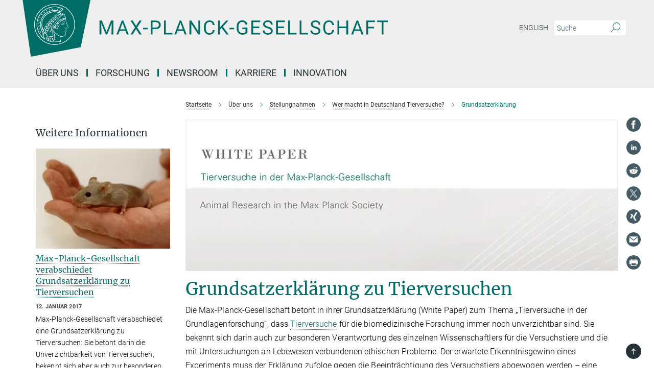

--- FILE ---
content_type: text/html; charset=utf-8
request_url: https://www.mpg.de/10935969/tierversuche-grundsatzerklaerung
body_size: 50510
content:
<!DOCTYPE html>
<html prefix="og: http://ogp.me/ns#" lang="de">
<head>
  <meta http-equiv="X-UA-Compatible" content="IE=edge">
  <meta content="width=device-width, initial-scale=1.0" name="viewport">
  <meta http-equiv="Content-Type" content="text/html; charset=utf-8"/>
  <title>Grundsatzerklärung</title>
  
  <meta name="keywords" content="grundsatzerklärung tierversuche" /><meta name="description" content="Die Max-Planck-Gesellschaft betont in einer Grundsatzerklärung (White Paper) zum Thema „Tierversuche in der Grundlagenforschung“, dass Tierversuche für die biomedizinische Forschung immer noch unverzichtbar sind." />
  
  
<meta property="og:title" content="Grundsatzerklärung">
<meta property="og:description" content="Die Max-Planck-Gesellschaft betont in einer Grundsatzerklärung (White Paper) zum Thema „Tierversuche in der Grundlagenforschung“, dass Tierversuche für die biomedizinische Forschung immer noch unverzichtbar sind.">
<meta property="og:type" content="website">
<meta property="og:url" content="https://www.mpg.de/10935969/tierversuche-grundsatzerklaerung">
<meta property="og:image" content="https://www.mpg.de/assets/og-logo-281c44f14f2114ed3fe50e666618ff96341055a2f8ce31aa0fd70471a30ca9ed.jpg">


  
  


  <meta name="msapplication-TileColor" content="#fff" />
<meta name="msapplication-square70x70logo" content="/assets/touch-icon-70x70-16c94b19254f9bb0c9f8e8747559f16c0a37fd015be1b4a30d7d1b03ed51f755.png" />
<meta name="msapplication-square150x150logo" content="/assets/touch-icon-150x150-3b1e0a32c3b2d24a1f1f18502efcb8f9e198bf2fc47e73c627d581ffae537142.png" />
<meta name="msapplication-wide310x150logo" content="/assets/touch-icon-310x150-067a0b4236ec2cdc70297273ab6bf1fc2dcf6cc556a62eab064bbfa4f5256461.png" />
<meta name="msapplication-square310x310logo" content="/assets/touch-icon-310x310-d33ffcdc109f9ad965a6892ec61d444da69646747bd88a4ce7fe3d3204c3bf0b.png" />
<link rel="apple-touch-icon" type="image/png" href="/assets/touch-icon-180x180-a3e396f9294afe6618861344bef35fc0075f9631fe80702eb259befcd682a42c.png" sizes="180x180">
<link rel="icon" type="image/png" href="/assets/touch-icon-32x32-143e3880a2e335e870552727a7f643a88be592ac74a53067012b5c0528002367.png" sizes="32x32">

  <link rel="preload" href="/assets/roboto-v20-latin-ext_latin_greek-ext_greek_cyrillic-ext_cyrillic-700-8d2872cf0efbd26ce09519f2ebe27fb09f148125cf65964890cc98562e8d7aa3.woff2" as="font" type="font/woff2" crossorigin="anonymous">
  
  <style>
  body {
    --uc-typography-scale: 1.6;
  }
</style>
<script id="usercentrics-cmp"
        src="https://web.cmp.usercentrics.eu/ui/loader.js"
        data-settings-id="oO9e28BlWRtyf2"
        
        data-language="de"
        async></script>
  <script type="application/javascript">
    var UC_UI_SUPPRESS_CMP_DISPLAY=true;
  </script>

  
  <script>var ROOT_PATH = '/';var LANGUAGE = 'de';var PATH_TO_CMS = 'https://mpg.iedit.mpg.de';var INSTANCE_NAME = 'mpg';var VAPID_PUBLIC_KEY = new Uint8Array([4, 48, 119, 68, 208, 6, 253, 116, 199, 79, 96, 204, 58, 250, 6, 5, 250, 93, 239, 176, 189, 218, 43, 135, 241, 51, 170, 22, 146, 129, 29, 14, 75, 146, 199, 84, 3, 70, 151, 69, 193, 63, 99, 199, 100, 15, 89, 12, 99, 169, 140, 243, 30, 182, 232, 200, 153, 79, 118, 143, 213, 255, 52, 142, 180]);</script>
  

      <style media="screen" id="critical-css">
          @font-face{font-family:'Merriweather';font-style:normal;font-weight:400;font-display:swap;src:url(/assets/merriweather-v22-latin-ext_latin-regular-66beb0431fbb61e4ea920ec62d1167d155c2debbbc0d5b760ae4eb2b43ba4e06.eot);src:local(""),url(/assets/merriweather-v22-latin-ext_latin-regular-66beb0431fbb61e4ea920ec62d1167d155c2debbbc0d5b760ae4eb2b43ba4e06.eot?#iefix) format("embedded-opentype"),url(/assets/merriweather-v22-latin-ext_latin-regular-0e44ebbb6e4641907c3b906f09c35fc59e1ff8432dfeb718a450914dfafaac9a.woff2) format("woff2"),url(/assets/merriweather-v22-latin-ext_latin-regular-3dc2f1d91d2ec19b945030a600c4403d69fed76f8ed8b3892ea416098e7265c1.woff) format("woff"),url(/assets/merriweather-v22-latin-ext_latin-regular-c093c8d68c6d812f4c2a1e6679c1a8d27ea21545ac9a3616e250f1be68869238.ttf) format("truetype"),url(/assets/merriweather-v22-latin-ext_latin-regular-4bf7dafac6ae725cfc671d36c7176c4e015417ebde856a0e06b4c09e1b45a57d.svg#Merriweather) format("svg")}@font-face{font-family:'Merriweather Sans';font-style:normal;font-weight:400;src:local("Merriweather Sans"),local("MerriweatherSans-Regular"),url(/assets/MerriweatherSans-Regular-d2efd4d9fe6ff129962f92dda627c4337b65ee6b3fb7da84709b805e15db6d81.ttf)}@font-face{font-family:'Merriweather Sans';font-style:normal;font-weight:400;src:local("Merriweather Sans"),local("MerriweatherSans-Regular"),url(/assets/MerriweatherSans-Regular-d2efd4d9fe6ff129962f92dda627c4337b65ee6b3fb7da84709b805e15db6d81.ttf)}@font-face{font-family:'Merriweather Sans';font-style:normal;font-weight:400;src:local("Merriweather Sans"),local("MerriweatherSans-Regular"),url(/assets/MerriweatherSans-Regular-d2efd4d9fe6ff129962f92dda627c4337b65ee6b3fb7da84709b805e15db6d81.ttf)}@font-face{font-family:'Merriweather Sans';font-style:normal;font-weight:300;src:local("Merriweather Sans Light"),local("MerriweatherSans-Light"),url(/assets/MerriweatherSans-Light-55861f721a7f90c7d40be3ed28aa945ad6bacd23ee524ab93d5243b8de669a2d.ttf)}@font-face{font-family:'Merriweather Sans';font-style:normal;font-weight:700;src:local("Merriweather Sans Bold"),local("MerriweatherSans-Bold"),url(/assets/MerriweatherSans-Bold-055f396e6f9a1fa9f7d627432ce1d7c5f532fa7853c287c57457d959897139b0.ttf)}@font-face{font-family:'Josefin Sans';font-style:normal;font-weight:700;src:local("Josefin Sans Bold"),local("JosefinSans-Bold"),url(/assets/JosefinSans-Bold-4c4040241f19417ddd84e38603d0e08c743e69d43dbdff491ff4ca0daeffa802.ttf)}@font-face{font-family:'Roboto';font-style:normal;font-weight:300;font-display:swap;src:url(/assets/roboto-v20-latin-ext_latin_greek-ext_greek_cyrillic-ext_cyrillic-300-435d7096bf6da56f8b4bfddec6c1f566dffea19d7f24bd14d4525ba898657679.eot);src:local(""),url(/assets/roboto-v20-latin-ext_latin_greek-ext_greek_cyrillic-ext_cyrillic-300-435d7096bf6da56f8b4bfddec6c1f566dffea19d7f24bd14d4525ba898657679.eot?#iefix) format("embedded-opentype"),url(/assets/roboto-v20-latin-ext_latin_greek-ext_greek_cyrillic-ext_cyrillic-300-78e391b02f442de38b10eec6b951be4eb10fc6723d0d12e09a668fd58cc4ed75.woff2) format("woff2"),url(/assets/roboto-v20-latin-ext_latin_greek-ext_greek_cyrillic-ext_cyrillic-300-5ca91c5114555a52b8b36228d5c3954418a1d3c5539bb95574b844792b0ca220.woff) format("woff"),url(/assets/roboto-v20-latin-ext_latin_greek-ext_greek_cyrillic-ext_cyrillic-300-16640b3fa7f58d40b5f616d6a3097e2875d533829c29df260b7cdec4d7be58f4.ttf) format("truetype"),url(/assets/roboto-v20-latin-ext_latin_greek-ext_greek_cyrillic-ext_cyrillic-300-53e32a84e92e043af3f9dce3d50e57ce1efe62ad101aa89660774b70a53b463a.svg#Roboto) format("svg")}@font-face{font-family:'Roboto';font-style:italic;font-weight:300;font-display:swap;src:url(/assets/roboto-v20-latin-ext_latin_greek-ext_greek_cyrillic-ext_cyrillic-300italic-ec376bb16f9e65b7dda0297a2d3ed6649076f0b3709562bc31334e14876f5854.eot);src:local(""),url(/assets/roboto-v20-latin-ext_latin_greek-ext_greek_cyrillic-ext_cyrillic-300italic-ec376bb16f9e65b7dda0297a2d3ed6649076f0b3709562bc31334e14876f5854.eot?#iefix) format("embedded-opentype"),url(/assets/roboto-v20-latin-ext_latin_greek-ext_greek_cyrillic-ext_cyrillic-300italic-0c71e7705498d4779fb5076a292f2106aec088d9d7e3c067bb5751e282a7ca88.woff2) format("woff2"),url(/assets/roboto-v20-latin-ext_latin_greek-ext_greek_cyrillic-ext_cyrillic-300italic-8df128092002db6ad32a11d2158d261b939e5dd8715308700fe1a02a3228105d.woff) format("woff"),url(/assets/roboto-v20-latin-ext_latin_greek-ext_greek_cyrillic-ext_cyrillic-300italic-822519363f3161064f90021e8979a85add692867f16444cd555ef51d4b9dc95c.ttf) format("truetype"),url(/assets/roboto-v20-latin-ext_latin_greek-ext_greek_cyrillic-ext_cyrillic-300italic-3cd097f009c3f57de9ba85f9cbe59cf19d0892d4027351806d91c7d27213d615.svg#Roboto) format("svg")}@font-face{font-family:'Roboto';font-style:normal;font-weight:400;font-display:swap;src:url(/assets/roboto-v20-latin-ext_latin_greek-ext_greek_cyrillic-ext_cyrillic-regular-ca97335987b26814c9a1128525e1c36748c4b59bbd0a6ac198cca1b3e1f19a47.eot);src:local(""),url(/assets/roboto-v20-latin-ext_latin_greek-ext_greek_cyrillic-ext_cyrillic-regular-ca97335987b26814c9a1128525e1c36748c4b59bbd0a6ac198cca1b3e1f19a47.eot?#iefix) format("embedded-opentype"),url(/assets/roboto-v20-latin-ext_latin_greek-ext_greek_cyrillic-ext_cyrillic-regular-e53c6e6f12e654511a31cef074d7890d31ff144d80c7f0c4c276bea9a91839f0.woff2) format("woff2"),url(/assets/roboto-v20-latin-ext_latin_greek-ext_greek_cyrillic-ext_cyrillic-regular-b1f39721c99437d4c8949a9330d548bb9d6cdbf80cd88d5fd543549fe3173b8c.woff) format("woff"),url(/assets/roboto-v20-latin-ext_latin_greek-ext_greek_cyrillic-ext_cyrillic-regular-9bcffbc3ad7737fe8e39c4f45c4e2152b2dc84638d87508a0be916e286ff3928.ttf) format("truetype"),url(/assets/roboto-v20-latin-ext_latin_greek-ext_greek_cyrillic-ext_cyrillic-regular-3bea3afe6e3078ec3b0e56cd80ad97b059bb335af794ba57b5845ff44b77bcd3.svg#Roboto) format("svg")}@font-face{font-family:'Roboto';font-style:italic;font-weight:400;font-display:swap;src:url(/assets/roboto-v20-latin-ext_latin_greek-ext_greek_cyrillic-ext_cyrillic-italic-f69fdfd6d1d0a4c842222ce093cc5660ebdce260a8f10ca6bda4f09ba9bfedea.eot);src:local(""),url(/assets/roboto-v20-latin-ext_latin_greek-ext_greek_cyrillic-ext_cyrillic-italic-f69fdfd6d1d0a4c842222ce093cc5660ebdce260a8f10ca6bda4f09ba9bfedea.eot?#iefix) format("embedded-opentype"),url(/assets/roboto-v20-latin-ext_latin_greek-ext_greek_cyrillic-ext_cyrillic-italic-97c5e50bb04419b691386360609236c0a1aa949105684d7db8fedc3c35cc3c91.woff2) format("woff2"),url(/assets/roboto-v20-latin-ext_latin_greek-ext_greek_cyrillic-ext_cyrillic-italic-13660f8926f257e5c63f6a5a723b3ae8aecd340258ee40868152eb9a9939a7d3.woff) format("woff"),url(/assets/roboto-v20-latin-ext_latin_greek-ext_greek_cyrillic-ext_cyrillic-italic-abde90d734b17b439edc49f2b27c8d6d10a4a0a0f295d5c1535cb3c0a0e2bd8d.ttf) format("truetype"),url(/assets/roboto-v20-latin-ext_latin_greek-ext_greek_cyrillic-ext_cyrillic-italic-5965290041d32ef9c7b1166269586ead7e989d55414ed66db27d177004eae3fc.svg#Roboto) format("svg")}@font-face{font-family:'Roboto';font-style:normal;font-weight:700;font-display:swap;src:url(/assets/roboto-v20-latin-ext_latin_greek-ext_greek_cyrillic-ext_cyrillic-700-6aa4356d93abb4f7c5a59bd0e05f1bbc25ffd273459e65966ddecaa80f8be19f.eot);src:local(""),url(/assets/roboto-v20-latin-ext_latin_greek-ext_greek_cyrillic-ext_cyrillic-700-6aa4356d93abb4f7c5a59bd0e05f1bbc25ffd273459e65966ddecaa80f8be19f.eot?#iefix) format("embedded-opentype"),url(/assets/roboto-v20-latin-ext_latin_greek-ext_greek_cyrillic-ext_cyrillic-700-8d2872cf0efbd26ce09519f2ebe27fb09f148125cf65964890cc98562e8d7aa3.woff2) format("woff2"),url(/assets/roboto-v20-latin-ext_latin_greek-ext_greek_cyrillic-ext_cyrillic-700-95d57dc45afb9c82a1fa417d4620c87c9d293487719630ac1b021f7e653a6891.woff) format("woff"),url(/assets/roboto-v20-latin-ext_latin_greek-ext_greek_cyrillic-ext_cyrillic-700-254e8be2b6cb8096f59e2d9e60c984801055371a3bea2999531a0cf9dfc393db.ttf) format("truetype"),url(/assets/roboto-v20-latin-ext_latin_greek-ext_greek_cyrillic-ext_cyrillic-700-2da189152a7f131b78c66343dbed734e1f1b31b679ee8ed97b9deb048080da06.svg#Roboto) format("svg")}@font-face{font-family:'Roboto';font-style:italic;font-weight:700;font-display:swap;src:url(/assets/roboto-v20-latin-ext_latin_greek-ext_greek_cyrillic-ext_cyrillic-700italic-9ee9aef483ed383ce18582ef3b55f7b2d91278b07a77b9a6ea4e72c322cdc616.eot);src:local(""),url(/assets/roboto-v20-latin-ext_latin_greek-ext_greek_cyrillic-ext_cyrillic-700italic-9ee9aef483ed383ce18582ef3b55f7b2d91278b07a77b9a6ea4e72c322cdc616.eot?#iefix) format("embedded-opentype"),url(/assets/roboto-v20-latin-ext_latin_greek-ext_greek_cyrillic-ext_cyrillic-700italic-00c1eaa7cafeb781b619ef7abbecf978ce3fb7be6b870b7cf1f29b947a2e45b4.woff2) format("woff2"),url(/assets/roboto-v20-latin-ext_latin_greek-ext_greek_cyrillic-ext_cyrillic-700italic-9cc3be355c151b807974482ce327ad855f8856e78b15a9dea8aec36295804e78.woff) format("woff"),url(/assets/roboto-v20-latin-ext_latin_greek-ext_greek_cyrillic-ext_cyrillic-700italic-9590be4b5d91eb81a948a84ddfb370005c69b546b49d2a6b70bee30b3090ae81.ttf) format("truetype"),url(/assets/roboto-v20-latin-ext_latin_greek-ext_greek_cyrillic-ext_cyrillic-700italic-63b1f75d9ff9eb92f7273a44a8677db95969553ad6d82141f71b3c25d729bd49.svg#Roboto) format("svg")}@font-face{font-family:'Open Sans';font-style:normal;font-weight:400;src:local("Open Sans"),local("OpenSans-Regular"),url(/assets/OpenSans-Regular-f20d5ed577a1ddc48fd428b61d9538ef88d6ddcc1ccd8565a2cf7e9f03bd4cc7.ttf)}@font-face{font-family:'Open Sans';font-style:normal;font-weight:700;src:local("Open Sans Bold"),local("OpenSans-Bold"),url(/assets/OpenSans-Bold-5ccf0a4d12a5fb44a9831d93841cee9c1188d900987a2b83d5884ee240d7ab46.ttf)}@font-face{font-family:'Open Sans';font-style:normal;font-weight:600;src:local("Open Sans Semi Bold"),local("OpenSans-SemiBold"),url(/assets/OpenSans-SemiBold-b3185de4446e67a69ed55fd1337466f660afc5f7eb161137865d21ae69778df1.ttf)}@font-face{font-family:'mpg_iconsregular';src:url(/assets/mpg_icons-webfont-0b8e4bd6ecdc12aad710d8d9d882d0e05fa5580824d8d5cee65048d70be5a133.eot);src:url(/assets/mpg_icons-webfont-fbcdd2a22910ced3dda265405bb43de9eb1be44ace22869d590c9b0069ac84cf.woff) format("woff");font-weight:normal;font-style:normal}.mpg-icon::after,.twitter_icon::after,.phone_icon::after,.email_icon::after,.external::after,.mpg-icon::before,.twitter_icon::before,.phone_icon::before,.email_icon::before,.external::before{-moz-osx-font-smoothing:grayscale;-webkit-font-smoothing:antialiased;font-family:"mpg_iconsregular";font-style:normal;font-weight:normal;line-height:1em;margin:0;vertical-align:middle}.mpg-icon-english::after{background-image:url(/assets/responsive/uk-581d9beff5f105fe0fc75e5630500da6edb38324921da716d39b49aab9d16d37.svg);background-repeat:no-repeat;background-size:contain;content:"";display:block;height:1em;width:2em}.mpg-icon-logo::before{content:"\F000" !important}.mpg-icon-up1::before{content:"\F001" !important}.mpg-icon-right1::before,.external::before{content:"\F002" !important}.mpg-icon-down1::before{content:"\F003" !important}.mpg-icon-left1::before{content:"\F004" !important}.mpg-icon-up2::before{content:"\F005" !important}.mpg-icon-right2::before{content:"\F006" !important}.mpg-icon-down2::after{content:"\F007" !important}.mpg-icon-left2::before{content:"\F008" !important}.mpg-icon-clipboard::before{content:"\F009" !important}.mpg-icon-pdf::before{content:"\F032" !important}.mpg-icon-event::before{content:"\F00a" !important}.mpg-icon-attention::before{content:"\F00b" !important}.mpg-icon-fax::before{content:"\F00c" !important}.mpg-icon-page::before{content:"\F00d" !important}.mpg-icon-filter::before{content:"\F00e" !important}.mpg-icon-lab::before{content:"\F00f" !important}.mpg-icon-interests::before,.mpg-icon-research_interests::before{content:"\F010" !important}.mpg-icon-question::before{content:"\F011" !important}.mpg-icon-home::before{content:"\F012" !important}.mpg-icon-search::after{content:"\F013" !important;font-size:2em;vertical-align:middle}.mpg-icon-email::before,.email_icon::before{content:"\F014" !important}.mpg-icon-video::before{content:"\F015" !important}.mpg-icon-play2::before{content:"\F016" !important}.mpg-icon-hierarchy::before{content:"\F017" !important}.mpg-icon-news::before{content:"\F018" !important}.mpg-icon-phone::before,.phone_icon::before{content:"\F019" !important}.mpg-icon-pin::before{content:"\F01a" !important}.mpg-icon-listen2::before{content:"\F01b" !important}.mpg-icon-presentation::before{content:"\F01c" !important}.mpg-icon-medal::before,.mpg-icon-research_medals::before{content:"\F01d" !important}.mpg-icon-book::before{content:"\F01e" !important}.mpg-icon-share::before{content:"\F01f" !important}.mpg-icon-sign::before{content:"\F020" !important}.mpg-icon-podcast::before,.mpg-icon-sound::before{content:"\F021" !important}.mpg-icon-tag::before{content:"\F022" !important}.mpg-icon-imprs::before{content:"\F023" !important}.mpg-icon-person::before{content:"\F024" !important}.mpg-icon-persons::before{content:"\F025" !important}.mpg-icon-vcard::before{content:"\F026" !important}.mpg-icon-facebook::after{content:"\F027" !important}.mpg-icon-linkedin::after{content:"\F028" !important}.mpg-icon-feed::after{content:"\F029" !important}.mpg-icon-twitter::before,.twitter_icon::before{content:"\F02a" !important}.mpg-icon-youtube::after{content:"\F02b" !important}.mpg-icon-drag-hor::before{content:"\F02c" !important}.mpg-icon-drag-ver::before{content:"\F02d" !important}.mpg-icon-image::before{content:"\F02e" !important}.mpg-icon-list::before{content:"\F02f" !important}.mpg-icon-at::before{content:"\F02f" !important}.mpg-icon-file-doc::before{content:"\F031" !important}.mpg-icon-file-pdf::before{content:"\F032" !important}.mpg-icon-file-ppt::before{content:"\F033" !important}.mpg-icon-file-zip::before{content:"\F034" !important}.mpg-icon-left3::before{content:"\F035" !important}.mpg-icon-right3::before{content:"\F036" !important}.mpg-icon-play::before{content:"\F037" !important}.mpg-icon-listen::before{content:"\F038" !important}.external:not(.more):not(.twitter_icon)::before{display:inline-block;font-size:.9em;margin-left:.1em;margin-right:.25em;transform:rotate(-45deg) translate(0, -0.15em)}.job-ticker .text-right .external.more::before{display:inline-block;font-size:1.3em;margin-left:.1em;margin-right:.25em;transform:rotate(-45deg) translate(0, -0.15em)}.extension_job_ticker .external.more.pull-right::before{transform:rotate(-45deg) translate(0, -0.15em)}.ticker a.more.external::before{transform:translate(-0.15em) rotate(-45deg)}.link_title.external:not(.more):not(.twitter_icon)::before{font-size:2em;margin-right:.1em;transform:rotate(-45deg) translate(0, -0.3em)}.email_icon::before{font-size:1.4em;display:inline-block}.phone_icon::before{font-size:1.4em;display:inline-block}.twitter_icon::before{font-size:1.4em;color:#1DA1F2;margin-right:3px;display:inline-block}.open_access_icon::after{vertical-align:text-top;display:inline-block;width:1.5ch;content:" ";height:1.2em;background:no-repeat right 25%/auto 80% url(/assets/Open_Access_logo_PLoS_white-a436fe520f67d515e6e55d715d61592a87803ff4468597bf3ec5e83c1690b4a1.svg)}.mpg-icon::after,.email_icon::after,.phone_icon::after,.twitter_icon::after,.external::after,.mpg-icon::before,.email_icon::before,.phone_icon::before,.twitter_icon::before,.external::before{-moz-osx-font-smoothing:grayscale;-webkit-font-smoothing:antialiased;font-family:"mpg_iconsregular";font-style:normal;font-weight:normal;line-height:1em;margin:0;vertical-align:middle}.mpg-icon::after,.email_icon::after,.phone_icon::after,.twitter_icon::after,ol.breadcrumb>li.breadcrumb-item:not(:first-child)::after,.external::after,.mpg-icon::before,.email_icon::before,.phone_icon::before,.twitter_icon::before,ol.breadcrumb>li.breadcrumb-item:not(:first-child)::before,.external::before{-moz-osx-font-smoothing:grayscale;-webkit-font-smoothing:antialiased;font-family:"mpg_iconsregular";font-style:normal;font-weight:normal;line-height:1em;margin:0;vertical-align:middle}.mpg-icon-logo::before{content:"" !important}.external::before{content:"" !important}.mpg-icon-right2::before{content:"" !important}ol.breadcrumb>li.breadcrumb-item:not(:first-child)::before{content:"" !important}.mpg-icon-right2::before,ol.breadcrumb>li.breadcrumb-item:not(:first-child)::before{content:"" !important}.mpg-icon-down2::after{content:"" !important}.mpg-icon-filter::before{content:"" !important}.mpg-icon-search::after{content:"" !important;font-size:2em;vertical-align:middle}.mpg-icon-email::before,.email_icon::before{content:"" !important}.mpg-icon-phone::before,.phone_icon::before{content:"" !important}.external:not(.more):not(.twitter_icon)::before{display:inline-block;font-size:.9em;margin-left:.1em;margin-right:.25em;transform:rotate(-45deg) translate(0, -0.15em)}html{font-family:sans-serif;-ms-text-size-adjust:100%;-webkit-text-size-adjust:100%}body{margin:0}footer,header,main,nav{display:block}article,aside,figure,footer,header,main,nav{display:block}article,aside,figcaption,figure,footer,header,main,nav{display:block}aside,footer,header,main,nav{display:block}article,aside,figure,footer,header,nav{display:block}a{background-color:transparent}strong{font-weight:bold}h1{font-size:2em;margin:0.67em 0}sub,sup{font-size:75%;line-height:0;position:relative;vertical-align:baseline}sup{top:-0.5em}sub{bottom:-0.25em}img{border:0}svg:not(:root){overflow:hidden}figure{margin:1em 40px}button,input{color:inherit;font:inherit;margin:0}button,input,select{color:inherit;font:inherit;margin:0}button{overflow:visible}button{text-transform:none}button,select{text-transform:none}button{-webkit-appearance:button}button::-moz-focus-inner,input::-moz-focus-inner{border:0;padding:0}input{line-height:normal}input[type="checkbox"]{box-sizing:border-box;padding:0}input[type="search"]{-webkit-appearance:textfield;box-sizing:content-box}input[type="search"]::-webkit-search-cancel-button,input[type="search"]::-webkit-search-decoration{-webkit-appearance:none}*{-webkit-box-sizing:border-box;-moz-box-sizing:border-box;box-sizing:border-box}*:before,*:after{-webkit-box-sizing:border-box;-moz-box-sizing:border-box;box-sizing:border-box}html{font-size:10px}body{font-family:"Roboto","Tahoma",Arial,sans-serif;font-size:16px;line-height:1.7;color:#333333;background-color:#fff}input,button{font-family:inherit;font-size:inherit;line-height:inherit}input,button,select{font-family:inherit;font-size:inherit;line-height:inherit}a{color:#006c66;text-decoration:none}figure{margin:0}img{vertical-align:middle}.img-responsive{display:block;max-width:100%;height:auto}.sr-only{position:absolute;width:1px;height:1px;padding:0;margin:-1px;overflow:hidden;clip:rect(0, 0, 0, 0);border:0}h1,h2{font-family:inherit;font-weight:500;line-height:1.1;color:inherit}h1,h2,h4,.h3{font-family:inherit;font-weight:500;line-height:1.1;color:inherit}h1,h2,h3{font-family:inherit;font-weight:500;line-height:1.1;color:inherit}h1,h2,h3,.h3{font-family:inherit;font-weight:500;line-height:1.1;color:inherit}h1,h2,h3,h4,.h3,.h4,.research_report .research_head_fields .header-text{font-family:inherit;font-weight:500;line-height:1.1;color:inherit}h1,h2{margin-top:27px;margin-bottom:13.5px}h1,h2,.h3{margin-top:27px;margin-bottom:13.5px}h1,h2,h3{margin-top:27px;margin-bottom:13.5px}h1,h2,h3,.h3{margin-top:27px;margin-bottom:13.5px}h4{margin-top:13.5px;margin-bottom:13.5px}h4,.h4,.research_report .research_head_fields .header-text{margin-top:13.5px;margin-bottom:13.5px}h1{font-size:34px}h2{font-size:22px}.h3{font-size:19px}h3{font-size:19px}h3,.h3{font-size:19px}h4{font-size:16px}h4,.h4,.research_report .research_head_fields .header-text{font-size:16px}p{margin:0 0 13.5px}.text-center{text-align:center}ul{margin-top:0;margin-bottom:13.5px}ul,ol{margin-top:0;margin-bottom:13.5px}ul ul{margin-bottom:0}.container:before,.container:after{display:table;content:" "}.row:before,.row:after{display:table;content:" "}.nav:before,.nav:after{display:table;content:" "}.navbar:before,.navbar:after{display:table;content:" "}.navbar-header:before,.navbar-header:after{display:table;content:" "}.navbar-collapse:before,.navbar-collapse:after{display:table;content:" "}.clearfix:before,.clearfix:after{display:table;content:" "}.container:after{clear:both}.row:after{clear:both}.nav:after{clear:both}.navbar:after{clear:both}.navbar-header:after{clear:both}.navbar-collapse:after{clear:both}.clearfix:after{clear:both}.container{padding-right:15px;padding-left:15px;margin-right:auto;margin-left:auto}@media (min-width: 768px){.container{width:750px}}@media (min-width: 992px){.container{width:970px}}@media (min-width: 1200px){.container{width:1170px}}.row{margin-right:-15px;margin-left:-15px}.container{padding-right:15px;padding-left:15px;margin-right:auto;margin-left:auto}.container:before,.container:after{display:table;content:" "}.container:after{clear:both}@media (min-width: 768px){.container{width:750px}}@media (min-width: 992px){.container{width:970px}}@media (min-width: 1200px){.container{width:1170px}}.container-fluid{padding-right:15px;padding-left:15px;margin-right:auto;margin-left:auto}.container-fluid:before,.container-fluid:after{display:table;content:" "}.container-fluid:after{clear:both}.row{margin-right:-15px;margin-left:-15px}.row:before,.row:after{display:table;content:" "}.row:after{clear:both}.row-no-gutters{margin-right:0;margin-left:0}.row-no-gutters [class*="col-"]{padding-right:0;padding-left:0}.col-xs-1,.col-sm-1,.col-md-1,.col-lg-1,.col-xs-2,.col-sm-2,.col-md-2,.col-lg-2,.col-xs-3,.col-sm-3,.col-md-3,.col-lg-3,.col-xs-4,.col-sm-4,.col-md-4,.col-lg-4,.col-xs-5,.col-sm-5,.col-md-5,.col-lg-5,.col-xs-6,.col-sm-6,.col-md-6,.col-lg-6,.col-xs-7,.col-sm-7,.col-md-7,.col-lg-7,.col-xs-8,.col-sm-8,.col-md-8,.col-lg-8,.col-xs-9,.col-sm-9,.col-md-9,.col-lg-9,.col-xs-10,.col-sm-10,.col-md-10,.col-lg-10,.col-xs-11,.col-sm-11,.col-md-11,.col-lg-11,.col-xs-12,.col-sm-12,.col-md-12,.col-lg-12{position:relative;min-height:1px;padding-right:15px;padding-left:15px}.col-xs-1,.col-xs-2,.col-xs-3,.col-xs-4,.col-xs-5,.col-xs-6,.col-xs-7,.col-xs-8,.col-xs-9,.col-xs-10,.col-xs-11,.col-xs-12{float:left}.col-xs-1{width:8.3333333333%}.col-xs-2{width:16.6666666667%}.col-xs-3{width:25%}.col-xs-4{width:33.3333333333%}.col-xs-5{width:41.6666666667%}.col-xs-6{width:50%}.col-xs-7{width:58.3333333333%}.col-xs-8{width:66.6666666667%}.col-xs-9{width:75%}.col-xs-10{width:83.3333333333%}.col-xs-11{width:91.6666666667%}.col-xs-12{width:100%}.col-xs-pull-0{right:auto}.col-xs-pull-1{right:8.3333333333%}.col-xs-pull-2{right:16.6666666667%}.col-xs-pull-3{right:25%}.col-xs-pull-4{right:33.3333333333%}.col-xs-pull-5{right:41.6666666667%}.col-xs-pull-6{right:50%}.col-xs-pull-7{right:58.3333333333%}.col-xs-pull-8{right:66.6666666667%}.col-xs-pull-9{right:75%}.col-xs-pull-10{right:83.3333333333%}.col-xs-pull-11{right:91.6666666667%}.col-xs-pull-12{right:100%}.col-xs-push-0{left:auto}.col-xs-push-1{left:8.3333333333%}.col-xs-push-2{left:16.6666666667%}.col-xs-push-3{left:25%}.col-xs-push-4{left:33.3333333333%}.col-xs-push-5{left:41.6666666667%}.col-xs-push-6{left:50%}.col-xs-push-7{left:58.3333333333%}.col-xs-push-8{left:66.6666666667%}.col-xs-push-9{left:75%}.col-xs-push-10{left:83.3333333333%}.col-xs-push-11{left:91.6666666667%}.col-xs-push-12{left:100%}.col-xs-offset-0{margin-left:0%}.col-xs-offset-1{margin-left:8.3333333333%}.col-xs-offset-2{margin-left:16.6666666667%}.col-xs-offset-3{margin-left:25%}.col-xs-offset-4{margin-left:33.3333333333%}.col-xs-offset-5{margin-left:41.6666666667%}.col-xs-offset-6{margin-left:50%}.col-xs-offset-7{margin-left:58.3333333333%}.col-xs-offset-8{margin-left:66.6666666667%}.col-xs-offset-9{margin-left:75%}.col-xs-offset-10{margin-left:83.3333333333%}.col-xs-offset-11{margin-left:91.6666666667%}.col-xs-offset-12{margin-left:100%}@media (min-width: 768px){.col-sm-1,.col-sm-2,.col-sm-3,.col-sm-4,.col-sm-5,.col-sm-6,.col-sm-7,.col-sm-8,.col-sm-9,.col-sm-10,.col-sm-11,.col-sm-12{float:left}.col-sm-1{width:8.3333333333%}.col-sm-2{width:16.6666666667%}.col-sm-3{width:25%}.col-sm-4{width:33.3333333333%}.col-sm-5{width:41.6666666667%}.col-sm-6{width:50%}.col-sm-7{width:58.3333333333%}.col-sm-8{width:66.6666666667%}.col-sm-9{width:75%}.col-sm-10{width:83.3333333333%}.col-sm-11{width:91.6666666667%}.col-sm-12{width:100%}.col-sm-pull-0{right:auto}.col-sm-pull-1{right:8.3333333333%}.col-sm-pull-2{right:16.6666666667%}.col-sm-pull-3{right:25%}.col-sm-pull-4{right:33.3333333333%}.col-sm-pull-5{right:41.6666666667%}.col-sm-pull-6{right:50%}.col-sm-pull-7{right:58.3333333333%}.col-sm-pull-8{right:66.6666666667%}.col-sm-pull-9{right:75%}.col-sm-pull-10{right:83.3333333333%}.col-sm-pull-11{right:91.6666666667%}.col-sm-pull-12{right:100%}.col-sm-push-0{left:auto}.col-sm-push-1{left:8.3333333333%}.col-sm-push-2{left:16.6666666667%}.col-sm-push-3{left:25%}.col-sm-push-4{left:33.3333333333%}.col-sm-push-5{left:41.6666666667%}.col-sm-push-6{left:50%}.col-sm-push-7{left:58.3333333333%}.col-sm-push-8{left:66.6666666667%}.col-sm-push-9{left:75%}.col-sm-push-10{left:83.3333333333%}.col-sm-push-11{left:91.6666666667%}.col-sm-push-12{left:100%}.col-sm-offset-0{margin-left:0%}.col-sm-offset-1{margin-left:8.3333333333%}.col-sm-offset-2{margin-left:16.6666666667%}.col-sm-offset-3{margin-left:25%}.col-sm-offset-4{margin-left:33.3333333333%}.col-sm-offset-5{margin-left:41.6666666667%}.col-sm-offset-6{margin-left:50%}.col-sm-offset-7{margin-left:58.3333333333%}.col-sm-offset-8{margin-left:66.6666666667%}.col-sm-offset-9{margin-left:75%}.col-sm-offset-10{margin-left:83.3333333333%}.col-sm-offset-11{margin-left:91.6666666667%}.col-sm-offset-12{margin-left:100%}}@media (min-width: 992px){.col-md-1,.col-md-2,.col-md-3,.col-md-4,.col-md-5,.col-md-6,.col-md-7,.col-md-8,.col-md-9,.col-md-10,.col-md-11,.col-md-12{float:left}.col-md-1{width:8.3333333333%}.col-md-2{width:16.6666666667%}.col-md-3{width:25%}.col-md-4{width:33.3333333333%}.col-md-5{width:41.6666666667%}.col-md-6{width:50%}.col-md-7{width:58.3333333333%}.col-md-8{width:66.6666666667%}.col-md-9{width:75%}.col-md-10{width:83.3333333333%}.col-md-11{width:91.6666666667%}.col-md-12{width:100%}.col-md-pull-0{right:auto}.col-md-pull-1{right:8.3333333333%}.col-md-pull-2{right:16.6666666667%}.col-md-pull-3{right:25%}.col-md-pull-4{right:33.3333333333%}.col-md-pull-5{right:41.6666666667%}.col-md-pull-6{right:50%}.col-md-pull-7{right:58.3333333333%}.col-md-pull-8{right:66.6666666667%}.col-md-pull-9{right:75%}.col-md-pull-10{right:83.3333333333%}.col-md-pull-11{right:91.6666666667%}.col-md-pull-12{right:100%}.col-md-push-0{left:auto}.col-md-push-1{left:8.3333333333%}.col-md-push-2{left:16.6666666667%}.col-md-push-3{left:25%}.col-md-push-4{left:33.3333333333%}.col-md-push-5{left:41.6666666667%}.col-md-push-6{left:50%}.col-md-push-7{left:58.3333333333%}.col-md-push-8{left:66.6666666667%}.col-md-push-9{left:75%}.col-md-push-10{left:83.3333333333%}.col-md-push-11{left:91.6666666667%}.col-md-push-12{left:100%}.col-md-offset-0{margin-left:0%}.col-md-offset-1{margin-left:8.3333333333%}.col-md-offset-2{margin-left:16.6666666667%}.col-md-offset-3{margin-left:25%}.col-md-offset-4{margin-left:33.3333333333%}.col-md-offset-5{margin-left:41.6666666667%}.col-md-offset-6{margin-left:50%}.col-md-offset-7{margin-left:58.3333333333%}.col-md-offset-8{margin-left:66.6666666667%}.col-md-offset-9{margin-left:75%}.col-md-offset-10{margin-left:83.3333333333%}.col-md-offset-11{margin-left:91.6666666667%}.col-md-offset-12{margin-left:100%}}@media (min-width: 1200px){.col-lg-1,.col-lg-2,.col-lg-3,.col-lg-4,.col-lg-5,.col-lg-6,.col-lg-7,.col-lg-8,.col-lg-9,.col-lg-10,.col-lg-11,.col-lg-12{float:left}.col-lg-1{width:8.3333333333%}.col-lg-2{width:16.6666666667%}.col-lg-3{width:25%}.col-lg-4{width:33.3333333333%}.col-lg-5{width:41.6666666667%}.col-lg-6{width:50%}.col-lg-7{width:58.3333333333%}.col-lg-8{width:66.6666666667%}.col-lg-9{width:75%}.col-lg-10{width:83.3333333333%}.col-lg-11{width:91.6666666667%}.col-lg-12{width:100%}.col-lg-pull-0{right:auto}.col-lg-pull-1{right:8.3333333333%}.col-lg-pull-2{right:16.6666666667%}.col-lg-pull-3{right:25%}.col-lg-pull-4{right:33.3333333333%}.col-lg-pull-5{right:41.6666666667%}.col-lg-pull-6{right:50%}.col-lg-pull-7{right:58.3333333333%}.col-lg-pull-8{right:66.6666666667%}.col-lg-pull-9{right:75%}.col-lg-pull-10{right:83.3333333333%}.col-lg-pull-11{right:91.6666666667%}.col-lg-pull-12{right:100%}.col-lg-push-0{left:auto}.col-lg-push-1{left:8.3333333333%}.col-lg-push-2{left:16.6666666667%}.col-lg-push-3{left:25%}.col-lg-push-4{left:33.3333333333%}.col-lg-push-5{left:41.6666666667%}.col-lg-push-6{left:50%}.col-lg-push-7{left:58.3333333333%}.col-lg-push-8{left:66.6666666667%}.col-lg-push-9{left:75%}.col-lg-push-10{left:83.3333333333%}.col-lg-push-11{left:91.6666666667%}.col-lg-push-12{left:100%}.col-lg-offset-0{margin-left:0%}.col-lg-offset-1{margin-left:8.3333333333%}.col-lg-offset-2{margin-left:16.6666666667%}.col-lg-offset-3{margin-left:25%}.col-lg-offset-4{margin-left:33.3333333333%}.col-lg-offset-5{margin-left:41.6666666667%}.col-lg-offset-6{margin-left:50%}.col-lg-offset-7{margin-left:58.3333333333%}.col-lg-offset-8{margin-left:66.6666666667%}.col-lg-offset-9{margin-left:75%}.col-lg-offset-10{margin-left:83.3333333333%}.col-lg-offset-11{margin-left:91.6666666667%}.col-lg-offset-12{margin-left:100%}}label{display:inline-block;max-width:100%;margin-bottom:5px;font-weight:700}input[type="search"]{-webkit-box-sizing:border-box;-moz-box-sizing:border-box;box-sizing:border-box;-webkit-appearance:none;appearance:none}input[type="checkbox"]{margin:4px 0 0;margin-top:1px \9;line-height:normal}select[multiple]{height:auto}.form-control{display:block;width:100%;height:41px;padding:6px 12px;font-size:16px;line-height:1.7;color:#555555;background-color:#fff;background-image:none;border:1px solid #ccc;border-radius:0;-webkit-box-shadow:inset 0 1px 1px rgba(0,0,0,0.075);box-shadow:inset 0 1px 1px rgba(0,0,0,0.075)}.form-control::-ms-expand{background-color:transparent;border:0}.form-group{margin-bottom:15px}@media (min-width: 768px){.navbar-form .form-group{display:inline-block;margin-bottom:0;vertical-align:middle}.navbar-form .form-control{display:inline-block;width:auto;vertical-align:middle}}.form-control::-moz-placeholder{color:#999;opacity:1}.form-control:-ms-input-placeholder{color:#999}.form-control::-webkit-input-placeholder{color:#999}.btn{display:inline-block;margin-bottom:0;font-weight:normal;text-align:center;white-space:nowrap;vertical-align:middle;touch-action:manipulation;background-image:none;border:1px solid transparent;padding:6px 12px;font-size:16px;line-height:1.7;border-radius:0}.btn-default{color:#333;background-color:#fff;border-color:#ccc}.btn-primary{color:#fff;background-color:#006c66;border-color:#00534e}.collapse{display:none}.dropdown{position:relative}.dropdown-menu{position:absolute;top:100%;left:0;z-index:1000;display:none;float:left;min-width:160px;padding:5px 0;margin:2px 0 0;font-size:16px;text-align:left;list-style:none;background-color:#fff;background-clip:padding-box;border:1px solid #ccc;border:1px solid rgba(0,0,0,0.15);border-radius:0;-webkit-box-shadow:0 6px 12px rgba(0,0,0,0.175);box-shadow:0 6px 12px rgba(0,0,0,0.175)}.dropdown-menu.pull-right{right:0;left:auto}.dropdown-menu>li>a{display:block;padding:3px 20px;clear:both;font-weight:400;line-height:1.7;color:#333333;white-space:nowrap}.nav{padding-left:0;margin-bottom:0;list-style:none}.nav>li{position:relative;display:block}.nav>li>a{position:relative;display:block;padding:10px 15px}.nav-tabs{border-bottom:1px solid #ddd}.nav-tabs>li{float:left;margin-bottom:-1px}.nav-tabs>li>a{margin-right:2px;line-height:1.7;border:1px solid transparent;border-radius:0 0 0 0}.nav-tabs>li.active>a{color:#555555;background-color:#fff;border:1px solid #ddd;border-bottom-color:transparent}.nav-justified,.nav-tabs.nav-justified{width:100%}.nav-justified>li,.nav-tabs.nav-justified>li{float:none}.nav-justified>li>a,.nav-tabs.nav-justified>li>a{margin-bottom:5px;text-align:center}.nav-justified>.dropdown .dropdown-menu{top:auto;left:auto}@media (min-width: 768px){.nav-justified>li,.nav-tabs.nav-justified>li{display:table-cell;width:1%}.nav-justified>li>a,.nav-tabs.nav-justified>li>a{margin-bottom:0}}.nav-tabs.nav-justified{border-bottom:0}.nav-tabs.nav-justified>li>a{margin-right:0;border-radius:0}.nav-tabs.nav-justified>.active>a{border:1px solid #ddd}@media (min-width: 768px){.nav-tabs.nav-justified>li>a{border-bottom:1px solid #ddd;border-radius:0 0 0 0}.nav-tabs.nav-justified>.active>a{border-bottom-color:#fff}}.tab-content>.tab-pane{display:none}.tab-content>.active{display:block}.nav-tabs .dropdown-menu{margin-top:-1px;border-top-left-radius:0;border-top-right-radius:0}.navbar{position:relative;min-height:50px;margin-bottom:27px;border:1px solid transparent}@media (min-width: 992px){.navbar{border-radius:0}}@media (min-width: 992px){.navbar-header{float:left}}.navbar-collapse{padding-right:15px;padding-left:15px;overflow-x:visible;border-top:1px solid transparent;box-shadow:inset 0 1px 0 rgba(255,255,255,0.1);-webkit-overflow-scrolling:touch}@media (min-width: 992px){.navbar-collapse{width:auto;border-top:0;box-shadow:none}.navbar-collapse.collapse{display:block !important;height:auto !important;padding-bottom:0;overflow:visible !important}}.container>.navbar-header{margin-right:-15px;margin-left:-15px}@media (min-width: 992px){.container>.navbar-header{margin-right:0;margin-left:0}}.navbar-brand{float:left;height:50px;padding:11.5px 15px;font-size:20px;line-height:27px}@media (min-width: 992px){.navbar>.container .navbar-brand{margin-left:-15px}}.navbar-toggle{position:relative;float:right;padding:9px 10px;margin-right:15px;margin-top:8px;margin-bottom:8px;background-color:transparent;background-image:none;border:1px solid transparent;border-radius:0}@media (min-width: 992px){.navbar-toggle{display:none}}.navbar-toggle .icon-bar{display:block;width:22px;height:2px;border-radius:1px}.navbar-toggle .icon-bar+.icon-bar{margin-top:4px}.navbar-nav{margin:5.75px -15px}@media (min-width: 992px){.navbar-nav{float:left;margin:0}.navbar-nav>li{float:left}.navbar-nav>li>a{padding-top:11.5px;padding-bottom:11.5px}}.navbar-nav>li>a{padding-top:10px;padding-bottom:10px;line-height:27px}.navbar-form{padding:10px 15px;margin-right:-15px;margin-left:-15px;border-top:1px solid transparent;border-bottom:1px solid transparent;-webkit-box-shadow:inset 0 1px 0 rgba(255,255,255,0.1),0 1px 0 rgba(255,255,255,0.1);box-shadow:inset 0 1px 0 rgba(255,255,255,0.1),0 1px 0 rgba(255,255,255,0.1);margin-top:4.5px;margin-bottom:4.5px}@media (min-width: 992px){.navbar-form{width:auto;padding-top:0;padding-bottom:0;margin-right:0;margin-left:0;border:0;-webkit-box-shadow:none;box-shadow:none}}@media (max-width: 991px){.navbar-form .form-group{margin-bottom:5px}.navbar-form .form-group:last-child{margin-bottom:0}}.navbar-nav>li>.dropdown-menu{margin-top:0;border-top-left-radius:0;border-top-right-radius:0}@media (min-width: 992px){.navbar-left{float:left !important}.navbar-right{float:right !important;margin-right:-15px}}.navbar-default{background-color:#f8f8f8;border-color:#e7e7e7}.navbar-default .navbar-nav>li>a{color:#263238}.navbar-default .navbar-toggle{border-color:#ddd}.navbar-default .navbar-toggle .icon-bar{background-color:#888}.navbar-default .navbar-collapse,.navbar-default .navbar-form{border-color:#e7e7e7}.breadcrumb{padding:8px 15px;margin-bottom:27px;list-style:none;background-color:#f5f5f5;border-radius:0}.breadcrumb>li{display:inline-block}.breadcrumb>li+li:before{padding:0 5px;color:#ccc;content:"/ "}.breadcrumb>.active{color:#455a64}.pull-right{float:right !important}.pull-left{float:left !important}@-ms-viewport{width:device-width}.visible-xs{display:none !important}.visible-sm{display:none !important}.visible-md{display:none !important}.visible-lg{display:none !important}.visible-xs-block,.visible-xs-inline,.visible-xs-inline-block,.visible-sm-block,.visible-sm-inline,.visible-sm-inline-block,.visible-md-block,.visible-md-inline,.visible-md-inline-block,.visible-lg-block,.visible-lg-inline,.visible-lg-inline-block{display:none !important}@media (max-width: 767px){.visible-xs{display:block !important}table.visible-xs{display:table !important}tr.visible-xs{display:table-row !important}th.visible-xs,td.visible-xs{display:table-cell !important}}@media (max-width: 767px){.visible-xs-block{display:block !important}}@media (max-width: 767px){.visible-xs-inline{display:inline !important}}@media (max-width: 767px){.visible-xs-inline-block{display:inline-block !important}}@media (min-width: 768px) and (max-width: 991px){.visible-sm{display:block !important}table.visible-sm{display:table !important}tr.visible-sm{display:table-row !important}th.visible-sm,td.visible-sm{display:table-cell !important}}@media (min-width: 768px) and (max-width: 991px){.visible-sm-block{display:block !important}}@media (min-width: 768px) and (max-width: 991px){.visible-sm-inline{display:inline !important}}@media (min-width: 768px) and (max-width: 991px){.visible-sm-inline-block{display:inline-block !important}}@media (min-width: 992px) and (max-width: 1199px){.visible-md{display:block !important}table.visible-md{display:table !important}tr.visible-md{display:table-row !important}th.visible-md,td.visible-md{display:table-cell !important}}@media (min-width: 992px) and (max-width: 1199px){.visible-md-block{display:block !important}}@media (min-width: 992px) and (max-width: 1199px){.visible-md-inline{display:inline !important}}@media (min-width: 992px) and (max-width: 1199px){.visible-md-inline-block{display:inline-block !important}}@media (min-width: 1200px){.visible-lg{display:block !important}table.visible-lg{display:table !important}tr.visible-lg{display:table-row !important}th.visible-lg,td.visible-lg{display:table-cell !important}}@media (min-width: 1200px){.visible-lg-block{display:block !important}}@media (min-width: 1200px){.visible-lg-inline{display:inline !important}}@media (min-width: 1200px){.visible-lg-inline-block{display:inline-block !important}}@media (max-width: 767px){.hidden-xs{display:none !important}}@media (min-width: 768px) and (max-width: 991px){.hidden-sm{display:none !important}}@media (min-width: 992px) and (max-width: 1199px){.hidden-md{display:none !important}}@media (min-width: 1200px){.hidden-lg{display:none !important}}.visible-print{display:none !important}@media print{.visible-print{display:block !important}table.visible-print{display:table !important}tr.visible-print{display:table-row !important}th.visible-print,td.visible-print{display:table-cell !important}}.visible-print-block{display:none !important}@media print{.visible-print-block{display:block !important}}.visible-print-inline{display:none !important}@media print{.visible-print-inline{display:inline !important}}.visible-print-inline-block{display:none !important}@media print{.visible-print-inline-block{display:inline-block !important}}@media print{.hidden-print{display:none !important}}.visible-print-block{display:none !important}.slick-slider{-ms-touch-action:pan-y;-webkit-touch-callout:none;box-sizing:border-box;display:block;position:relative;touch-action:pan-y;visibility:hidden}.slick-initialized{visibility:visible}.slick-list{display:block;margin:0;overflow:hidden;padding:0;position:relative}.slick-slider .slick-track,.slick-slider .slick-list{-moz-transform:translate3d(0, 0, 0);-ms-transform:translate3d(0, 0, 0);-o-transform:translate3d(0, 0, 0);-webkit-transform:translate3d(0, 0, 0);transform:translate3d(0, 0, 0)}.slick-track{display:block;left:0;position:relative;top:0}.slick-track::before,.slick-track::after{content:"";display:table}.slick-track::after{clear:both}.slick-slide{display:none;float:right;height:100%;min-height:1px}.slick-initialized .slick-slide{display:block}button.slick-prev,button.slick-next{min-width:31px}.slick-prev,.slick-next{background:transparent;border:0;color:transparent;display:block;font-size:0;line-height:0;outline:none;padding:0;position:absolute;top:0;width:30px;height:100%;text-align:center;overflow:hidden}.slick-prev::before,.slick-next::before{-moz-osx-font-smoothing:grayscale;-webkit-font-smoothing:antialiased;color:#006c66;font-family:"mpg_iconsregular";font-size:70px;line-height:0;opacity:0.75;display:block;width:0;position:absolute;left:-65%;top:50%}.slick-prev{left:-25px}.slick-prev::before{content:""}.slick-next{right:-25px}.slick-next::before{content:""}.slick-pause-section{position:absolute;width:100%;bottom:-20px;height:20px;visibility:visible;text-align:center}.slick-pause-button{border:none;background:none;color:#006c66}#related-articles-container .slick-pause-section{bottom:0}@media (min-width: 768px){#related-articles-container .slick-pause-section{display:none}}header.navbar{background-color:#eeeeee;border:0;border-radius:0;margin:0}header.navbar .container{padding:0}header.navbar .navbar-header{position:relative}header.navbar .navbar-header svg rect{fill:#006c66;transition:transform 0.5s}header.navbar .navbar-header a.navbar-brand{background-image:url(/assets/responsive/logo-square-f232279c21f2b99c6eef21059e9521e3ddcfe8f893608fdfb223dee6007b3e75.svg);background-repeat:no-repeat;background-size:contain;font-size:72px;height:140px;position:relative;width:140px;z-index:10}header.navbar .navbar-header a.navbar-brand::before{color:#fff;font-size:82px;left:.15em;position:relative;width:80px;height:80px}header.navbar button.navbar-toggle[aria-expanded="true"] svg rect.burgerline-1{transform:rotate(45deg) translateY(10px)}header.navbar button.navbar-toggle[aria-expanded="true"] svg rect.burgerline-2{transform:rotate(45deg)}header.navbar button.navbar-toggle[aria-expanded="true"] svg rect.burgerline-3{transform:rotate(-45deg) translateY(-10px)}header.navbar .navbar-title-wrapper,header.navbar .lang-search{margin-left:0;width:auto}header.navbar .navbar-title-wrapper>.navbar-collapse,header.navbar .lang-search>.navbar-collapse{margin-top:40px;position:relative}header.navbar .navbar-title-wrapper .navbar-form,header.navbar .lang-search .navbar-form{margin:0}header.navbar .navbar-title-wrapper .navbar-form .btn,header.navbar .navbar-title-wrapper .navbar-form .form-control,header.navbar .lang-search .navbar-form .btn,header.navbar .lang-search .navbar-form .form-control{background-color:transparent;border:0;border-radius:0;box-shadow:none;color:rgba(0,108,102,0.5)}header.navbar .navbar-title-wrapper .navbar-form .btn,header.navbar .lang-search .navbar-form .btn{padding-bottom:0;padding-top:0}header.navbar .navbar-title-wrapper .navbar-form .btn i::after,header.navbar .lang-search .navbar-form .btn i::after{color:#006c66}header.navbar .navbar-title-wrapper #nav-main,header.navbar .lang-search #nav-main{margin-bottom:5px}header.navbar .navbar-title-wrapper .navbar-collapse .navbar-nav.navbar-meta,header.navbar .lang-search .navbar-collapse .navbar-nav.navbar-meta{position:absolute;right:15px;z-index:10;display:grid;grid-template-columns:repeat(6, auto)}@media (min-width: 1260px){header.navbar .navbar-title-wrapper .navbar-collapse .navbar-nav.navbar-meta.pwa-visible,header.navbar .lang-search .navbar-collapse .navbar-nav.navbar-meta.pwa-visible{right:-14px}header.navbar .navbar-title-wrapper .navbar-collapse .navbar-nav.navbar-meta .external-backlink,header.navbar .lang-search .navbar-collapse .navbar-nav.navbar-meta .external-backlink{padding-right:30px}}header.navbar .navbar-title-wrapper .navbar-collapse .navbar-nav.navbar-meta .external-backlink,header.navbar .lang-search .navbar-collapse .navbar-nav.navbar-meta .external-backlink{order:10;grid-column:1 / -1}header.navbar .navbar-title-wrapper .navbar-collapse .navbar-nav.navbar-meta>li>a,header.navbar .lang-search .navbar-collapse .navbar-nav.navbar-meta>li>a{color:#263238;font-size:14px;padding:.1em .5em}header.navbar .navbar-title-wrapper .navbar-collapse .navbar-nav.navbar-meta>li>a.backlink,header.navbar .lang-search .navbar-collapse .navbar-nav.navbar-meta>li>a.backlink{padding:20px 0 0 0;color:black;text-transform:none;font-size:15px;font-family:"Merriweather", serif;text-align:right}header.navbar .navbar-title-wrapper .navbar-collapse .navbar-nav.navbar-meta>li>a.backlink::before,header.navbar .lang-search .navbar-collapse .navbar-nav.navbar-meta>li>a.backlink::before{font-weight:bold;transform:translate(0, -1px) rotate(-45deg) translate(0, -0.15em)}header.navbar .navbar-title-wrapper .navbar-collapse .navbar-nav.navbar-meta .search-field,header.navbar .lang-search .navbar-collapse .navbar-nav.navbar-meta .search-field{padding-left:5px;padding-right:0}header.navbar .navbar-title-wrapper .navbar-collapse .navbar-nav.navbar-meta .search-field .form-group,header.navbar .lang-search .navbar-collapse .navbar-nav.navbar-meta .search-field .form-group{background-color:#fff}header.navbar .navbar-title-wrapper .navbar-collapse .navbar-nav.navbar-meta .search-field input,header.navbar .lang-search .navbar-collapse .navbar-nav.navbar-meta .search-field input{color:#546E7A !important;font-size:14px;height:auto;line-height:normal;padding:5px;width:95px}header.navbar .navbar-title-wrapper .navbar-collapse .navbar-nav.navbar-meta .search-field input::placeholder,header.navbar .lang-search .navbar-collapse .navbar-nav.navbar-meta .search-field input::placeholder{color:#546E7A !important}header.navbar .navbar-title-wrapper .navbar-collapse .navbar-nav.navbar-meta .search-field .btn,header.navbar .lang-search .navbar-collapse .navbar-nav.navbar-meta .search-field .btn{font-size:14px;min-width:0;padding:0 6px}header.navbar .navbar-title-wrapper .navbar-collapse .navbar-nav>li>a,header.navbar .lang-search .navbar-collapse .navbar-nav>li>a{background-color:transparent;padding:10px 7px;text-decoration:none;text-transform:uppercase}header.navbar .navbar-title-wrapper .navbar-collapse:nth-child(2) .navbar-nav>li>a,header.navbar .lang-search .navbar-collapse:nth-child(2) .navbar-nav>li>a{padding-bottom:0;padding-top:0}header.navbar .navbar-title-wrapper .navbar-collapse:first-child .navbar-text,header.navbar .lang-search .navbar-collapse:first-child .navbar-text{margin-top:0}header.navbar .navbar-title-wrapper .navbar-collapse:first-child .navbar-text a,header.navbar .lang-search .navbar-collapse:first-child .navbar-text a{background-repeat:no-repeat;background-size:contain;display:block;height:28px;width:620px}header.navbar .navbar-title-wrapper .navbar-collapse:first-child .navbar-text.de a,header.navbar .lang-search .navbar-collapse:first-child .navbar-text.de a{background-image:url(/assets/responsive/logo-font-de-8ece67723e59ab56c231bce938bb5fe16e0aa48688d6ff9e845165288d1d8170.svg)}header.navbar .navbar-title-wrapper .navbar-collapse:first-child .navbar-text.en a,header.navbar .lang-search .navbar-collapse:first-child .navbar-text.en a{background-image:url(/assets/responsive/logo-font-en-8ece67723e59ab56c231bce938bb5fe16e0aa48688d6ff9e845165288d1d8170.svg)}header.navbar .navbar-title-wrapper .navbar-collapse:first-child::after,header.navbar .lang-search .navbar-collapse:first-child::after{clear:right}header.navbar .navbar-collapse.in{overflow-y:visible}@media (max-width: 1199px){.navbar-text a{height:23px !important;width:600px !important}header.navbar .lang-search .navbar-collapse .navbar-nav.navbar-meta .language-switcher-links{order:3;grid-column:1 / -1}header.navbar .lang-search .navbar-collapse .navbar-nav.navbar-meta .external-backlink{padding:0}}@media (min-width: 768px) and (max-width: 991px){.navbar-text a{height:18px !important;width:550px !important}header.navbar .navbar-title-wrapper .navbar-collapse .navbar-nav.navbar-meta .search-field:hover .form-group{background-color:#fff;position:relative}header.navbar .navbar-title-wrapper .navbar-collapse .navbar-nav.navbar-meta .search-field:hover input[type="search"]{background-color:inherit;display:inline-block;left:-95px;position:absolute}header.navbar .navbar-title-wrapper .navbar-collapse .navbar-nav.navbar-meta .search-field .form-group{background-color:transparent}header.navbar .navbar-title-wrapper .navbar-collapse .navbar-nav.navbar-meta .search-field input[type="search"]{display:none}header.navbar .navbar-title-wrapper .navbar-collapse .navbar-nav.navbar-meta .search-field input[type="search"]+.btn{min-height:28px}}@media (max-width: 992px -1){.navbar-text{margin:3px 10px 9px !important}header.navbar .navbar-title-wrapper{margin-bottom:.1rem}header.navbar .navbar-header{position:absolute}}@media (max-width: 991px){.container>.navbar-header,.container>.navbar-collapse,.container-fluid>.navbar-header,.container-fluid>.navbar-collapse{margin:0}header.navbar .navbar-header{position:relative}header.navbar .navbar-header>a.navbar-brand{height:80px;padding-left:19px;padding-top:10px;position:absolute;width:115px;z-index:100}header.navbar .navbar-header>a.navbar-brand::before{font-size:60px;left:0;width:60px;height:60px}header.navbar .navbar-title-wrapper>.navbar-collapse{display:block;float:left;margin-left:11rem;margin-top:1.5rem;padding:0;width:45rem}header.navbar .navbar-title-wrapper>.navbar-collapse:first-child .navbar-text a{display:block;height:35px !important;width:auto !important}header.navbar .navbar-title-wrapper>.navbar-collapse:first-child .navbar-text.de a{background-position:0 5px}header.navbar .navbar-title-wrapper>.navbar-collapse:first-child .navbar-text.en a{background-position:0 5px}}@media (max-width: 767px){header.navbar .navbar-title-wrapper>.navbar-collapse{width:16rem}header.navbar .navbar-title-wrapper>.navbar-collapse:first-child .navbar-text.de a{background-image:url(/assets/responsive/logo-font-mobile-de-6d43154fd4846481763508c43a7a7dc27ded6a04898fe623aa16413c6147de52.svg);background-position:0 0}header.navbar .navbar-title-wrapper>.navbar-collapse:first-child .navbar-text.en a{background-image:url(/assets/responsive/logo-font-mobile-en-6d43154fd4846481763508c43a7a7dc27ded6a04898fe623aa16413c6147de52.svg);background-position:0 0}}#depsvg .deptext,#depsvg-xs .deptext{fill:#006c66}body.mpg header.navbar .navbar-header a.navbar-brand{background-image:url(/assets/responsive/logo-combined-exp-f99cfa8482bb1d0b50c6b40c9b8b21dbf1650fcf0662860a61ec8ab59793f3de.svg);background-size:auto 111px;width:722px}@media (max-width: 1199px){body.mpg header.navbar .navbar-header a.navbar-brand{background-image:url(/assets/responsive/logo-combined-exp-md-f456a68f8d7d9e8bbb08e08600c3f5d605666948cefe42a0bf2e3b15cec9f8d9.svg)}}@media (max-width: 991px){body.mpg header.navbar .navbar-header a.navbar-brand{background-image:url(/assets/responsive/logo-combined-exp-sm-72b70dea54530ac260ae3ff1fba87316509c4a218618f23a4a4ad604aac3e7c4.svg);background-size:auto 80px;width:660px}}@media (max-width: 767px){body.mpg header.navbar .navbar-header a.navbar-brand{background-image:url(/assets/responsive/logo-combined-exp-xs-68083717c6b62f8ba3e710429e713c9d550e88ef8299762a4076cc6ad30cc997.svg);background-size:auto 80px;width:calc(100vw - 55px)}}.mobile-search-pwa-container{display:flex;flex-flow:row nowrap}.mobile-search-container{position:relative;flex:1 1 auto;margin-right:6px}.mobile-search-pwa-container .pwa-settings-button{width:15%;height:24px;margin:45px 0px 0px -16px;padding:0 0.7rem;background-repeat:no-repeat;background-position:center}@media (min-width: 992px){.mobile-search-pwa-container .pwa-settings-button{display:none}}.btn{border-width:0;border-radius:0;font-family:"Merriweather",serif;padding-left:1em;padding-right:1em}.btn.btn-default{box-shadow:0 0 5px rgba(0,0,0,0.15)}.btn.btn-primary{box-shadow:0 0 5px rgba(255,255,255,0.15)}.container-full-width .teaser .text-box{padding:25px 25px 10px}aside.sidebar .teaser .text-box{padding:25px 25px 10px}aside.sidebar .teaser .text-box .description{margin-bottom:25px;letter-spacing:.01rem}aside.sidebar .teaser .text-box .more-link{display:block;max-height:25px;margin-left:-5px}aside.sidebar .teaser .text-box{padding:0 0 10px}aside.sidebar .teaser .text-box .description{margin-bottom:10px}.top-story .teaser{border-bottom:1px solid #ddd;padding-bottom:1em;margin-bottom:1em}.top-story .teaser h1{padding-bottom:0.25em}.top-story .teaser:last-of-type{border-bottom:none}.teaser{position:relative}.teaser::before{clear:both;content:"";display:block;float:none}.teaser.teaser-horizontal h1,.teaser.teaser-horizontal h3{line-height:1.1}.teaser.teaser-horizontal h3{line-height:1.1}.teaser.trngl{background-color:#fff}.teaser.teal a,.teaser.blue a{color:#fff}.teaser h2{color:#006c66;margin-top:0}.teaser h3{color:#006c66;margin-top:0}.teaser h4{color:#006c66;margin-top:0}.teaser .img-box img{min-width:100%}.teaser .img-box .external::before{position:absolute;top:1rem;left:1rem;padding:0;font-size:2rem;color:#006c66;font-weight:bold;z-index:1;border-radius:32px;background-color:rgba(255,255,255,0.7);padding:0;box-shadow:0 0 4px 2px rgba(255,255,255,0.7);text-shadow:0 0 2px white}.teaser .text-box h2{margin:0}.teaser .text-box h1,.teaser .text-box h3{margin:0}.teaser .text-box h3{margin:0}.teaser .text-box h4{margin:0}.responsive_column.white .teaser:not(.teal):not(.blue):not(.grey){background-color:#eeeeee}.img-box{display:block;position:relative}.teaser-extension{border-bottom:1px solid #eeeeee;margin:0 0 10px;padding:0 0 10px}.teaser-extension:last-child{border:0}.teaser-extension .img-box{display:block;position:relative}.teaser-extension .img-box a.external::before{position:absolute;top:1rem;left:1rem;padding:0;font-size:2rem;color:#006c66;font-weight:bold;z-index:1;border-radius:32px;background-color:rgba(255,255,255,0.7);padding:0;box-shadow:0 0 4px 2px rgba(255,255,255,0.7);text-shadow:0 0 2px white}@media (max-width: 991px){.teaser .img-box img{margin-bottom:1rem}}@media (max-width: 991px){.teaser .img-box img{margin-bottom:1rem}aside .teaser.teaser-extension .img-box{width:50%}}@media (max-width: 991px){.teaser .img-box img{margin-bottom:1rem}aside .teaser.teaser-extension .img-box{width:50%}aside .teaser.teaser-extension .text-box{width:50%}}@media (max-width: 767px){.container-full-width .teaser .text-box{padding:1em}}@media (max-width: 767px){.teaser .img-box img{margin-bottom:1rem}}@media (max-width: 767px){.teaser .img-box img{margin-bottom:1rem}aside .teaser.teaser-extension .img-box{width:50%}}@media (max-width: 767px){.teaser .img-box img{margin-bottom:1rem}aside .teaser.teaser-extension .img-box{width:50%}aside .teaser.teaser-extension .text-box{width:100%}}.teaser-list .teaser{border-bottom:1px solid #ddd;margin-bottom:0;padding:1.5em 0}.teaser-list .teaser .text-box{padding:0}.teaser-list .meta-information .data{padding-bottom:0}@media (min-width: 768px){.teaser-list .teaser,.top-story .teaser{margin-left:0;margin-right:0}}@media (min-width: 768px){.teaser-list .teaser{margin-left:0;margin-right:0}}@media (max-width: 767px){.top-story .teaser{margin-top:0}}.teaser-hero{position:relative}.teaser-hero .img-hero{height:100%;width:auto}.teaser-hero .picture-hero{height:100%;left:50%;min-height:100%;overflow:hidden;position:absolute;top:50%;transform:translateX(-50%) translateY(-50%);-webkit-transform:translateX(-50%) translateY(-50%);width:auto}@media (min-width: 768px){.teaser-hero .full-height,.teaser-hero .full-height-relative{height:100%}.teaser-hero .full-height-relative{position:relative}}@media (min-width: 768px){.teaser-hero .headline-wrapper{position:absolute}.teaser-hero .headline-wrapper.bottom-right{bottom:85px;left:41.6666666667%}}.teaser-hero .headline{background-image:url(/assets/responsive/hottopic-headline-8ca4f17e4ff406c6a687acd20a85982833b30d0cd80af82b2cb2e1bfa21689cb.svg);background-repeat:no-repeat;background-size:100% 100%;margin-top:4em;padding:1.8em;position:relative;z-index:1}@media (max-width: 767px){.teaser-hero .headline{background-image:url(/assets/responsive/hottopic-headline-8ca4f17e4ff406c6a687acd20a85982833b30d0cd80af82b2cb2e1bfa21689cb.svg)}}.teaser-hero .headline h1{margin:0}.teaser-hero .headline .more-link{margin-top:10px;font-size:14px}.teaser-hero.background-block{height:600px}.teaser.teaser-offset{margin-top:-100px}.teaser-offset .text-box h2{margin-bottom:15px}@media (max-width: 767px){.teaser.teaser-offset{margin-top:0}}@media (max-width: 767px){.teaser-hero .headline-wrapper{margin:0 !important;border-top:35px solid #eee;background:#eee}.teaser-hero .img-hero{left:0;position:static;top:0;height:auto;min-height:auto;width:100%;transform:none}.teaser-hero .picture-hero{left:0;position:static;top:0;height:auto;min-height:auto;width:100%;transform:none}.teaser-hero.background-block{height:auto;overflow:visible}.teaser-hero.background-block .headline{padding:10px 15px;margin:0;position:relative;bottom:-15px}.teaser-hero.background-block .headline h1{font-size:2.5rem}}@media (max-width: 767px){article .content{padding:2em 0}}.teaser-offset.trngl.trngl-left::after{background-image:url(/assets/responsive/triangle_ul-e2411efabac8e25be70cd87ed9dbb9c25d88c53d19dfee05f5506ef0e7696356.svg);display:block;background-size:100% 100%;-webkit-background-size:100% 100%}.trngl{margin-bottom:3em;position:relative}.trngl.trngl-left{margin-bottom:1.7rem}.trngl::after{background-repeat:no-repeat;background-size:contain;bottom:-7%;content:"";height:7%;left:0;position:absolute;width:100%;display:none}@media (max-width: 767px){.trngl.trngl-left{margin:0 -15px 0}.teaser-offset.trngl .text-box{padding-bottom:5px !important}.teaser-offset.trngl.trngl-left{margin:0.5em -15px 1.5em -15px}}ol.breadcrumb{background-color:transparent;list-style:none;margin:-30px 0 0 0;padding:1.5em 0 1em 0}ol.breadcrumb>li.breadcrumb-item:not(:first-child)::before{color:#006c66;font-size:1.4em;padding-left:4px;vertical-align:middle}ol.breadcrumb>li.breadcrumb-item{float:left;font-size:12px}ol.breadcrumb>li.breadcrumb-item>a{color:#333333;font-weight:400}ol.breadcrumb>li.breadcrumb-item>span{color:#006c66;font-weight:400}@media (min-width: 768px) and (max-width: 991px){ol.breadcrumb{margin:10px 0 0 0;padding:1em 0}ol.breadcrumb li{display:none}ol.breadcrumb li:nth-last-of-type(1){display:inline}ol.breadcrumb li:nth-last-of-type(2){display:inline}ol.breadcrumb li:nth-last-of-type(3){display:inline}ol.breadcrumb li:nth-last-of-type(3)::before{display:none}}@media (min-width: 768px) and (max-width: 991px){ol.breadcrumb{margin:10px 0 0 0;padding:1em 0}ol.breadcrumb li{display:none}ol.breadcrumb li:nth-last-of-type(1){display:inline}ol.breadcrumb li:nth-last-of-type(2){display:inline}}@media (max-width: 767px){ol.breadcrumb{margin:-10px 0 0 0;padding:1em 0}ol.breadcrumb li:first-child{margin:0 0 0 7.5px}ol.breadcrumb li{display:none}ol.breadcrumb li:nth-last-of-type(2){display:inline}ol.breadcrumb li:nth-last-of-type(2)::before{display:none}ol.breadcrumb li:nth-last-of-type(1){display:inline}}nav .breadcrumb{overflow:hidden;text-overflow:ellipsis;white-space:nowrap;text-align:left}ol.breadcrumb>li.breadcrumb-item{float:none}footer.footer .h3 .mpg-icon,footer.footer .h3 .external,footer.footer .h3 .email_icon,footer.footer .h3 .phone_icon,footer.footer .h3 .twitter_icon{display:none}footer.footer .to-top{background-image:url(/assets/responsive/arrow-to-top-basis-mask-4174a50ea9c4086fe639891ae5ff138f2a2805812745530636f9b7991fbeb732.svg);background-color:#263238;background-position:2px center;background-repeat:no-repeat;background-size:30px;color:#fff;display:block;font-size:17px;line-height:26px;padding:.5rem 1rem;position:absolute;right:1em;text-transform:uppercase;text-decoration:none !important;text-align:right;top:-9rem;width:84px;height:34px;border-radius:0px;overflow:hidden}footer.footer .to-top::before{display:block;position:absolute;top:0;left:0;width:100%;height:100%;content:" ";opacity:1;background-image:url(/assets/responsive/arrow-to-top-transform-mask-9ea6e312fdefdee8b17c2c3ab5ebc6d74e752d27facdb50f8b45b56f9bbefa52.svg);background-position:2px center;background-repeat:no-repeat;background-size:30px}footer.footer .to-top.as-button{border-radius:15px;width:30px;height:30px;padding:3.9px 0px 0px 3.9px;line-height:22.5px;position:fixed;top:unset;bottom:1em;left:calc(50% + 585px);background-position:0px center;color:transparent !important}@media (max-width: 1259px){footer.footer .to-top.as-button{left:unset;right:10px;bottom:10px;z-index:1000}}footer.footer .to-top.as-button::before{opacity:0;background-position:0px center}@media (max-width: 767px){.h3{margin-top:5px}.h3 .mpg-icon,.h3 .external,.h3 .email_icon,.h3 .phone_icon,.h3 .twitter_icon{display:inline-block !important}footer.footer .to-top{top:-3rem}}@media (max-width: 767px){.h3 .mpg-icon,.h3 .external,.h3 .email_icon,.h3 .phone_icon,.h3 .twitter_icon{display:inline-block !important}footer.footer .to-top{top:-3rem}}figure.image-extension{clear:both;display:block;margin-bottom:1.5em;position:relative;z-index:9}figure.image-extension.pull-left{width:40%}figure.image-extension.pull-left{margin:0 1em 1em 0}figure.image-extension img{min-width:100%}figure.image-extension figcaption.figure-caption{background-color:#eeeeee;font-size:14px;padding:1em}figure.image-extension p{margin-bottom:0}@media (max-width: 767px){article figure.top-image{margin:0 -15px}}@media (max-width: 767px){figure.image-extension{float:none !important;margin:1em 0}}@media (max-width: 767px){figure.image-extension{float:none !important;margin:1em 0}figure.image-extension.pull-left{margin:1em 0;width:100%}}#main_nav{margin:-10px 15px 15px -15px;width:100%}#main_nav>li>a.main-navi-item{display:inline-block;z-index:10000}.mega-dropdown{position:static !important}.mega-dropdown .main-navi-item{padding-left:15px !important;padding-right:15px !important;border-right:3px solid #006c66;line-height:15px}.mega-dropdown:last-child .main-navi-item{border:none}.mega-dropdown>a{font-size:18px;font-weight:400}.dropdown-toggle span:not(.arrow-dock){display:inline-block;transform:rotate(0deg)}.dropdown-toggle span:not(.arrow-dock)::after{font-size:1.5em;vertical-align:middle}.navbar{margin-bottom:0}.navbar-default{background-color:transparent;border:0}.navbar-nav>li>.dropdown-menu{border-radius:0;margin-top:7px;left:15px}.mega-dropdown-menu{background-clip:border-box;border:1px solid #eeeeee;padding:20px 10px;width:100%;z-index:2000}.dropdown-title ul li{line-height:1.5em;max-height:100px;overflow:hidden;text-overflow:ellipsis;white-space:nowrap}.mega-dropdown-menu>li ul{margin:0;padding:0}.mega-dropdown-menu>li ul>li{list-style:none}.mega-dropdown-menu>li ul>li>ul{list-style:none;padding:0}.mega-dropdown-menu>li ul>li>a{clear:both;color:#006c66;display:block;padding:.35em .7em;text-transform:uppercase;white-space:normal;font-weight:400}li.dropdown-title ul li{word-wrap:break-word}li.dropdown-title ul li a{color:#263238;font-weight:400;padding:.15em .7em;text-transform:none}header.navbar .navbar-title-wrapper .navbar-collapse .navbar-nav>li>a.main-navi-item+.dropdown-toggle{text-align:center}@media (min-width: 992px){.dropdown.mega-dropdown>.main-navi-item span.arrow-dock::before{border-bottom:20px solid #fff;border-left:30px solid transparent;border-right:30px solid transparent;content:"";left:50%;margin-left:-30px;position:absolute;top:24px;z-index:10000}.dropdown.mega-dropdown>.main-navi-item span.arrow-dock::after{border-bottom:20px solid #eeeeee;border-left:30px solid transparent;border-right:30px solid transparent;content:"";left:50%;margin-left:-30px;position:absolute;top:23px;z-index:9000}#main_nav>li.dropdown.mega-dropdown>.dropdown-toggle:not(.main-navi-item){display:inline-block;float:right;height:24px;padding-left:0;vertical-align:middle}form.navbar-form.mobile.search-field{margin-left:7.6em;padding:5px 30px 15px;width:74.5%}.navbar{min-height:3em}.navbar-form .form-group{width:100%}.dropdown .arrow-dock,.dropdown .dropdown-menu{display:block;opacity:0;visibility:hidden}}@media (max-width: 991px){.nav.navbar-nav a{font-size:16px}.nav.navbar-nav{background-color:#eeeeee;float:none;z-index:11}header.navbar.hero{background-color:#eeeeee;border-radius:0;z-index:11;min-height:62.5px}ul#main_nav.nav.navbar-nav{margin:0;padding:0}ul#main_nav.nav.navbar-nav>li.dropdown.mega-dropdown{border-bottom:0.1rem #e2e2e2 solid;overflow:hidden}ul#main_nav.nav.navbar-nav>li.dropdown.mega-dropdown .mega-dropdown-menu{border:0}ul#main_nav.nav.navbar-nav>li.dropdown.mega-dropdown:first-child{border-top:0.1rem #e2e2e2 solid}.mega-dropdown-menu::before{display:none}header.navbar .navbar-title-wrapper{margin-left:0}#main_nav>li>ul{padding:0}#main_nav>li>ul>li{padding:0}#main_nav>li>ul>li ul>li>a{padding:.7em 1em 0}#main_nav>li>ul>li ul>li>ul>li>a{padding:.35em 1em}.navbar-nav>li>.dropdown-menu{box-shadow:none;margin:0;position:static}#main_nav>li>a.main-navi-item{display:block;float:left;padding:.5em 1em;width:85%}#main_nav>li>.dropdown-toggle{display:inline-block;float:left;padding:.7rem;width:15%}#main_nav>li>.dropdown-toggle .mpg-icon,#main_nav>li>.dropdown-toggle .external,#main_nav>li>.dropdown-toggle .email_icon,#main_nav>li>.dropdown-toggle .phone_icon,#main_nav>li>.dropdown-toggle .twitter_icon{background:#fff;border-radius:50%;line-height:0.5em !important}.remove-padding>.navbar-header{float:left}.navbar .navbar-default .navbar-header{height:100%;right:0;width:100%}.navbar-default .navbar-toggle{background:transparent;border:0;display:inline-block;height:4rem;margin-right:0.4em;margin-top:0;position:relative;top:15px;width:4rem;z-index:30}.navbar-default .navbar-toggle .icon-bar{background-color:#006c66;border-radius:1px;display:block;height:3px;margin:0;position:absolute;right:0;width:30px}.navbar-default .navbar-toggle .icon-bar:nth-child(2){top:2px}.navbar-default .navbar-toggle .icon-bar:nth-child(3){top:11px}.navbar-default .navbar-toggle .icon-bar:nth-child(4){top:20px}.navbar-default .navbar-toggle .icon-bar:nth-child(5){top:29px}.navbar-form.mobile.search-field{background-color:#eeeeee;border:0;margin:0;padding:2em 1em 1em}.navbar-form.mobile.search-field>.form-group{display:block}.navbar-form.mobile.search-field>.form-group input{background-color:#fff;border:0;display:block;float:left;font-size:1.3em;padding-bottom:25px;padding-top:25px;width:100%}.navbar-form.mobile.search-field>.form-group button{border:0;font-size:1.6rem;line-height:3em;overflow:hidden;position:absolute;right:15px;text-decoration:none}.mega-dropdown{position:relative !important}.mega-dropdown .main-navi-item{border:none;line-height:inherit}}@media (min-width: 992px){li.dropdown.mega-dropdown.clearfix[data-positioning="2"]{position:relative !important}li.dropdown.mega-dropdown.clearfix[data-positioning="2"]>ul.col-xs-12.dropdown-menu.mega-dropdown-menu.row{left:50%;right:unset;transform:translateX(-50%);width:780px}li.dropdown.mega-dropdown.clearfix[data-positioning="2"]>ul.col-xs-12.dropdown-menu.mega-dropdown-menu.row li.menu-column{width:50%}}.nav-tabs{border:0}.nav-tabs>li>a{background-color:#455b66;border:0;border-radius:0;color:#fff;line-height:1.7em;padding:.3em .66874em;text-transform:uppercase;white-space:nowrap}.nav-tabs>li>a::before{font-size:1.4em;margin-right:.2em;vertical-align:middle}.nav-tabs>li.active:not(.select-tab) a{background-color:#006c66;border:0;color:#fff}.nav-tabs>li.select-tab{width:100%}.nav-tabs>li.select-tab button{font-family:"Roboto","Tahoma",Arial,sans-serif;text-transform:uppercase;width:100%}.nav-tabs>li.select-tab button::after{font-size:2em;vertical-align:middle}.nav-tabs>li.select-tab ul{width:100%}.nav-tabs>li.select-tab ul li a span::before{font-size:2em;margin-right:.2em;vertical-align:middle}.nav-tabs.nav-justified>li>a{border:0;border-radius:0;font-family:"Merriweather",serif;text-align:left}.nav-tabs.nav-justified>li:not(:nth-last-child(2)) a{margin-right:2px}.article-filter{margin:1em 0}.article-select .dropdown{display:inline}.article-select .dropdown button{background-color:transparent;border:1px solid #777;border-radius:0;color:#455a64;line-height:1.6em;padding:.5em 1em}.article-select .dropdown button::after{font-size:1.5em;vertical-align:middle}.tag-search{position:relative}.tag-search .btn{font-size:2rem;height:100%;position:absolute;right:0;top:0;width:auto;color:#333 !important;background:#fff !important;border:1px solid #777 !important}.tag-selector-form select{width:100%}.tag-selector-form button{padding-top:.5em}.tag-selector-form button::before{vertical-align:top}@media (max-width: 767px){.article-select{margin-top:1em}}.extension-image-zoom .slick-outer{position:fixed;background-color:rgba(73,73,73,0.95);bottom:-500px;top:-500px;left:0;right:0;z-index:20000}.extension-image-zoom .fullscreen-slick{position:fixed;bottom:0;top:0;left:0;right:0;color:white}.extension-image-zoom .fullscreen-slick .slick-slide{height:100vh;width:100vw;overflow-y:auto;float:left}.extension-image-zoom .fullscreen-slick .scrollable-center{display:-moz-flex;display:-ms-flexbox;display:-webkit-box;display:-webkit-flex;display:flex;align-items:center;justify-content:center;-webkit-align-items:center;-webkit-justify-content:center;min-height:100vh}.extension-image-zoom .fullscreen-slick .image-hold{text-align:center}.extension-image-zoom .fullscreen-slick .text-hold{caption-side:bottom;padding:0 10px;margin-bottom:20px}.extension-image-zoom .fullscreen-slick .center-hold{display:block;width:min-content}.extension-image-zoom .fullscreen-slick strong{color:white !important}.extension-image-zoom .pseudo-hide{visibility:hidden}.extension-image-zoom .pseudo-hide *{visibility:hidden}.extension-image-zoom .slick-prev{left:0;z-index:100}.extension-image-zoom .slick-prev::before{width:50px;height:50px;color:white}.extension-image-zoom .slick-next{right:0;z-index:100;top:80px}.extension-image-zoom .slick-next::before{width:50px;height:50px;color:white;top:calc(50% - 80px)}@media (min-width: 1200px){.extension-image-zoom .slick-prev{left:25px}.extension-image-zoom .slick-next{right:25px}}.extension-image-zoom .slick-grid-close-icon{position:absolute;top:calc(1em + 500px);right:1em;z-index:20001;width:32px;height:32px;text-align:center}.extension-image-zoom .slick-grid-close-icon::before{color:white;font-family:"Roboto",sans-serif;font-size:2em;display:inline-block;z-index:20001;content:"x";width:32px;height:32px;text-align:center}.extension-image-zoom .slick-grid-close-icon span.label{color:white}.mpg-image-frame-relative{position:relative}.mpg-image-frame-relative .expand_icon{position:absolute;bottom:0px;right:5px;color:white}@media (max-width: 991px){.mpg-image-frame-relative .expand_icon{bottom:5px}.mpg-image-frame-relative .expand_icon::after{opacity:1.0}}.mpg-image-frame-relative .expand_icon::after{content:"+";font-family:Arial;width:25px;height:25px;border-radius:12.5px;border:1px solid white;font-size:25px;line-height:23px;background-color:rgba(0,0,0,0.5);display:inline-block;text-align:center;opacity:0}.social-media-buttons{margin:5px 0}.social-media-buttons .social-button{width:30px;height:30px;float:left;margin-right:30px}.social-media-buttons::after{display:block;clear:both;content:" "}.social-media-buttons .email{background-color:#455a64;mask:url(/assets/responsive/mail_icon-cd5ef78dea3c633b3a140542dcba98de0f98f35af3ea9c4f50d03ee83554b619.svg) no-repeat center center/28px 28px;-webkit-mask:url(/assets/responsive/mail_icon-cd5ef78dea3c633b3a140542dcba98de0f98f35af3ea9c4f50d03ee83554b619.svg) no-repeat center center/28px 28px}.social-media-buttons .print{background-color:#455a64;mask:url(/assets/responsive/print_icon-e20be91a28afdb11c689b0e905e7953a761fefc5ce73c3c9143625ebd8c969a6.svg) no-repeat center center/28px 28px;-webkit-mask:url(/assets/responsive/print_icon-e20be91a28afdb11c689b0e905e7953a761fefc5ce73c3c9143625ebd8c969a6.svg) no-repeat center center/28px 28px}.social-media-buttons .facebook{background-color:#455a64;mask:url(/assets/responsive/facebook_icon-8e6af28b312420700ace1a35744243bb83f3b20672334df115dfe07418735dc7.svg) no-repeat center center/28px 28px;-webkit-mask:url(/assets/responsive/facebook_icon-8e6af28b312420700ace1a35744243bb83f3b20672334df115dfe07418735dc7.svg) no-repeat center center/28px 28px}.social-media-buttons .twitter{background-color:#455a64;mask:url(/assets/responsive/twitter_icon-8df5d2ccf0ce72d0b6f15a995cc61934d75e6a5ab02017a72ce6b043084ac936.svg) no-repeat center center/28px 28px;-webkit-mask:url(/assets/responsive/twitter_icon-8df5d2ccf0ce72d0b6f15a995cc61934d75e6a5ab02017a72ce6b043084ac936.svg) no-repeat center center/28px 28px}.social-media-buttons .whatsapp{background-color:#455a64;mask:url(/assets/responsive/whatsapp_icon-20794722579dcd4b2d7e31444d838b50d5520f4a257fd97318dc94c5d76e6a1e.svg) no-repeat center center/28px 28px;-webkit-mask:url(/assets/responsive/whatsapp_icon-20794722579dcd4b2d7e31444d838b50d5520f4a257fd97318dc94c5d76e6a1e.svg) no-repeat center center/28px 28px}.social-media-buttons .linkedin{background-color:#455a64;mask:url(/assets/responsive/linkedin_icon-dbf3c489fb5e96451b912c7e9fdec70c54dfecfcd944227e6d6ee98a1c4ae26e.svg) no-repeat center center/28px 28px;-webkit-mask:url(/assets/responsive/linkedin_icon-dbf3c489fb5e96451b912c7e9fdec70c54dfecfcd944227e6d6ee98a1c4ae26e.svg) no-repeat center center/28px 28px}.social-media-buttons .reddit{background-color:#455a64;mask:url(/assets/responsive/reddit_icon-d24cff8279d75867df2d5efb77afa4820d26fd3a57782e7b07ab5750c5c698d4.svg) no-repeat center center/28px 28px;-webkit-mask:url(/assets/responsive/reddit_icon-d24cff8279d75867df2d5efb77afa4820d26fd3a57782e7b07ab5750c5c698d4.svg) no-repeat center center/28px 28px}.social-media-buttons .xing{background-color:#455a64;mask:url(/assets/responsive/xing_icon-627fdd6d344fd019e7a49fb4fe165cffc6bc3d0aba2b3ef16d0e24f813fa751d.svg) no-repeat center center/28px 28px;-webkit-mask:url(/assets/responsive/xing_icon-627fdd6d344fd019e7a49fb4fe165cffc6bc3d0aba2b3ef16d0e24f813fa751d.svg) no-repeat center center/28px 28px}@media (min-width: 1260px){.social-media-buttons{width:41px;position:fixed;right:0;left:calc(50% + 585px);top:224px}.social-media-buttons .social-button{margin-bottom:15px}}@media (max-width: 767px){.social-media-buttons{margin-bottom:0}.social-media-buttons .social-button{margin-bottom:5px;margin-right:11px}}.pwa-settings-panel{position:fixed;display:none;top:0;bottom:0;left:0;right:0;background:rgba(0,0,0,0.5);z-index:70000}.pwa-settings-panel h2{-webkit-hyphens:manual;hyphens:manual}.settings-main{background:white;width:calc(100% - 30px);max-width:450px;margin:60px auto;padding:15px}.pwa-settings-button{width:28px;height:28px;margin:0 0 0 18px;border:none;display:block;border-radius:14px;background-color:#455a64;background-image:url(/assets/responsive/new-icon_pwa-notification-mask-e8329859e5388404caa4d59538f7557f6741da2747e575cc78ba66efdb671e70.svg)}.mobile-search-pwa-container .pwa-settings-button{background-image:none;background-color:transparent}.mobile-search-pwa-container .pwa-settings-button::before{content:" ";display:inline-block;height:28px;width:28px;border-radius:14px;background-color:#455a64;background-image:url(/assets/responsive/new-icon_pwa-notification-mask-e8329859e5388404caa4d59538f7557f6741da2747e575cc78ba66efdb671e70.svg)}.settings-main h2{margin-top:0}.pwa-settings-close{width:100%}.pwa-button-tray{display:flex;flex-flow:row nowrap;gap:15px}.pwa-button-tray>button{flex:1 1 50%}.pwa-language-setting{display:flex;flex-direction:row;justify-content:flex-start;align-items:flex-start}.pwa-language-setting input[type="checkbox"]{margin:4px 4px 0 0}@media (min-width: 992px){.teaser-list .teaser .col-sm-8{padding-left:0}.tab-pane.teaser-list.active{display:block}}.newsroom .newsroom-tabs{padding-top:2em}@media (max-width: 767px){.newsroom .img-box{min-height:calc((100vw - 30px) / 1.5)}}@media (max-width: 991px){.newsroom footer.footer .to-top.as-button{bottom:60px}}.science_gallery_overview .science-gallery-image-filters #image-fulltext-filter{grid-area:text}.science_gallery_overview.black-theme .science-gallery-image-filters #image-fulltext-filter{grid-area:text}.science_gallery_overview .science-gallery-image-filters .image-topic-filter,.science_gallery_overview .science-gallery-image-filters .select2-container:nth-child(3){grid-area:topic}.science_gallery_overview.black-theme .science-gallery-image-filters .image-topic-filter,.science_gallery_overview.black-theme .science-gallery-image-filters .select2-container:nth-child(3){grid-area:topic}.science_gallery_overview .science-gallery-image-filters .image-year-filter,.science_gallery_overview .science-gallery-image-filters .select2-container:nth-child(5){grid-area:year}.science_gallery_overview.black-theme .science-gallery-image-filters .image-year-filter,.science_gallery_overview.black-theme .science-gallery-image-filters .select2-container:nth-child(5){grid-area:year}.homepage .white .teaser-offset.trngl.trngl-left::after{background-image:url(/assets/responsive/triangle_ul_gray-dee450240b448a6c477b36eb2d70e5da67fe9e1ca81bf27769d3b60b4ec9f353.svg)}.contact-extension{border-bottom:1px solid #eeeeee;margin-bottom:10px;padding:0 0 10px;font-weight:400}.contact-extension:last-child{border:0}.contact-extension .name{color:#263238;margin:0}.contact-extension .name span{color:#263238}.contact-extension .name-overflow-wrap{overflow-wrap:break-word}.contact-extension .title{font-size:.9em;margin:0}.contact-extension .title,.contact-extension .position{font-size:.9em;margin:0}.contact-extension .position{color:#263238;display:block}.contact-extension .position::before{color:#263238}.contact-extension span:not(.employee_name):not(.position):not(.organization):not(.special_function){color:#006c66;display:block;margin:0;position:relative}.contact-extension span:not(.employee_name):not(.position):not(.organization):not(.special_function)::before{left:0;line-height:normal;vertical-align:middle}.contact-extension span.email:not(.employee_name):not(.position):not(.organization):not(.special_function){overflow:hidden;text-overflow:ellipsis;white-space:nowrap}.contact-extension span.institute:not(.employee_name):not(.position):not(.organization):not(.special_function){font-size:1em}.contact-extension span.institute:not(.employee_name),.contact-extension span:not(.employee_name){font-size:inherit;font-weight:500}.contact-extension h4.name{margin-bottom:.5em}.contact-extension .text-box span.phone,.contact-extension .text-box span.email{margin:4px 0}.contact-extension .text-box span.email{margin:4px 0}aside.sidebar .contact-extension .title{margin:0}aside.sidebar .contact-extension .title,aside.sidebar .contact-extension .position{margin:0}aside.sidebar .contact-extension .position{-ms-hyphens:auto;-webkit-hyphens:auto;hyphens:auto}.tagged-articles-list-extension{margin-bottom:2.5em}.mb-1{margin-bottom:0.5rem !important}.py-0{padding-top:0 !important;padding-bottom:0 !important}body{-moz-osx-font-smoothing:grayscale;-webkit-font-smoothing:antialiased;background-color:#fff;color:#000;font-weight:300;line-height:1.7}h1,h2{color:#006c66;font-family:"Merriweather",serif;font-weight:400;line-height:1.4;margin:15px 0 8px}h1,h2,.h3,h4{color:#006c66;font-family:"Merriweather",serif;font-weight:400;line-height:1.4;margin:15px 0 8px}h1,h2,h3{color:#006c66;font-family:"Merriweather",serif;font-weight:400;line-height:1.4;margin:15px 0 8px}h1,h2,h3,.h3{color:#006c66;font-family:"Merriweather",serif;font-weight:400;line-height:1.4;margin:15px 0 8px}h1,h2,h3,.h3,h4,.h4,.research_report .research_head_fields .header-text{color:#006c66;font-family:"Merriweather",serif;font-weight:400;line-height:1.4;margin:15px 0 8px}h1{line-height:1.17647}.serif{font-family:"Merriweather", serif !important}h1+.subtitle{color:#006c66}strong{color:#49494b}.h3.subtitle{font-size:17px;line-height:1.421}@media (min-width: 992px){.h3.subtitle{font-size:21px;line-height:1.285714}}h1{color:#006c66;line-height:1.2em}h1,.h3{color:#006c66;line-height:1.2em}h1,h3{color:#006c66;line-height:1.2em}h1,h3,.h3{color:#006c66;line-height:1.2em}p{margin-bottom:1rem;letter-spacing:.01rem}.container-full-width:not(.teaser-hero):not(.subfooter),.container{padding-bottom:calc(2em + 17px);padding-top:2em}.container-full-width.responsive_column:not(.teaser-hero):not(.subfooter) .row{display:flex;flex-wrap:wrap}.container-full-width.responsive_column:not(.teaser-hero):not(.subfooter) .row::before{width:0}.container-full-width.white{background-color:#fff}.container-full-width.green a{color:#006c66}.container-full-width.green .invert a{color:#fff}.container-full-width .container{padding-bottom:0;padding-top:0}.background-block{background-position:center center;background-repeat:no-repeat;background-size:cover;height:300px;overflow:hidden}.deferred-picture{min-height:1px;display:inline-block}.more{color:#006c66;font-family:"Merriweather",serif}.more::before{font-size:1.3em;vertical-align:middle}form .form-control{border-radius:0}article{background-color:#fff}article h1{margin-top:0px;margin-bottom:8px}article h3{clear:both}article div[class*="extension"] h3{color:#006c66;font-family:"Merriweather",serif}article figure.top-image{margin:0;margin-bottom:1em;margin-top:1px}article figure.top-image img{width:100%}article .summary{font-family:"Roboto","Tahoma",Arial,sans-serif;font-size:inherit;font-weight:700;color:#555555;letter-spacing:0.02rem;line-height:1.6;margin-bottom:1.4rem}article .date{margin-bottom:1rem}article .content{padding-bottom:3em}aside.sidebar{font-size:14px;margin-top:3rem;padding-right:0}aside.sidebar .h3{color:#263238;margin-bottom:20px}aside.sidebar h4{margin:0}aside.sidebar .text-box .meta-information h4{margin-top:.5em;margin-bottom:.5em}aside.sidebar .text-box .meta-information .data span{font-size:11px}aside.sidebar .link-extension{font-size:14px;margin-bottom:1em}aside.sidebar .link-extension a{word-break:break-word;word-wrap:break-word}.linklist{background-color:#fff;font-family:"Merriweather",serif;font-size:15px}nav#nav-side,.linklist{background-color:#fff;font-family:"Merriweather",serif;font-size:15px}.linklist ul{list-style:none;margin:0;padding:0}nav#nav-side ul,.linklist ul{list-style:none;margin:0;padding:0}.linklist ul li a{color:#455a64;display:block;padding:.5em 1em}nav#nav-side ul li a,.linklist ul li a{color:#455a64;display:block;padding:.5em 1em}nav#nav-side ul li a.selected{color:#006c66}.linklist>ul>li>a{border-bottom:1px solid #eeeeee}nav#nav-side>ul>li>a,.linklist>ul>li>a{border-bottom:1px solid #eeeeee}.linklist>ul>li:last-child>a{border:0}nav#nav-side>ul>li:last-child>a,.linklist>ul>li:last-child>a{border:0}.linklist{padding-top:25px}.linklist ul li a{background-color:#455a64;color:#fff;padding:10px}.linklist ul li a::before{font-size:1.5em;vertical-align:middle}.graybox_container{padding:0 0 1.5em 0;clear:both}.graybox_container .graybox{padding:0}.graybox_container .graybox li a{padding-left:30px}.graybox_container .graybox li a.external{position:relative}.graybox_container .graybox li a.external::before{position:absolute;top:21px;left:13px;transform:rotate(-45deg) translate(0%, -50%)}.newsroom .linklist{margin-top:2em}.meta-information{color:#263238;display:block;font-size:.8em;position:relative;margin-bottom:0.3em}.meta-information .data{font-weight:700;padding:0}.meta-information .data span:not(:first-child)::before{content:" · "}.meta-information .data span{color:#49494b;font-size:12px;text-transform:uppercase;font-weight:900;letter-spacing:.02em}.tags span{word-wrap:break-word;-webkit-hyphens:manual;-moz-hyphens:manual;-ms-hyphens:manual;-o-hyphens:manual;hyphens:manual;background-color:#455a64;border-radius:.2em;color:#fff;font-size:1.2rem;line-height:2em;padding:.2em .7em;white-space:nowrap;font-weight:500}.bottom-nav{background-color:rgba(0,108,102,0.7);bottom:0;display:none;left:0;position:fixed;width:100%;z-index:1100}.bottom-nav span{color:#fff;display:block;font-family:"Merriweather",serif;font-size:1.5em;padding:.2em 1em;text-align:center;width:100%}.bottom-nav span::before{font-size:1.5em;vertical-align:middle}#go_to_live{-webkit-box-shadow:0 0 3px #000;box-shadow:0 0 3px #000;display:none;background:#2d2d2d;border-radius:0 0 5px 5px;overflow:hidden;padding:0 5px;position:fixed;right:10px;top:0;z-index:10001}#go_to_live a{background:url(/assets/preview/hide_infobox-1b872184ae213d9da15e916eb3b8af68517e7a9f694af1a6cf4bfc9a43dd6bfe.png) no-repeat scroll right 2px top 3px #2d2d2d;color:#fff;display:block;font-size:11px;padding:3px 25px 3px 5px;text-decoration:none}label{color:#555;font-size:14px;font-weight:600}@media (max-width: 767px){.article-select .dropdown button,.article-select .dropdown .dropdown-menu{width:100%}}@media (max-width: 991px){h1,h2{word-wrap:break-word;-webkit-hyphens:auto;-moz-hyphens:auto;-ms-hyphens:auto;-o-hyphens:auto;hyphens:auto}h1{font-size:30px;line-height:1.35}h2{font-size:20px}}@media (max-width: 991px){h1,h2,.h3,h4{word-wrap:break-word;-webkit-hyphens:auto;-moz-hyphens:auto;-ms-hyphens:auto;-o-hyphens:auto;hyphens:auto}h1{font-size:30px;line-height:1.35}h2{font-size:20px}.h3{font-size:17px}}@media (max-width: 991px){h1,h2,h3{word-wrap:break-word;-webkit-hyphens:auto;-moz-hyphens:auto;-ms-hyphens:auto;-o-hyphens:auto;hyphens:auto}h1{font-size:30px;line-height:1.35}h2{font-size:20px}h3{font-size:17px}}@media (max-width: 991px){h1,h2,h3,.h3{word-wrap:break-word;-webkit-hyphens:auto;-moz-hyphens:auto;-ms-hyphens:auto;-o-hyphens:auto;hyphens:auto}h1{font-size:30px;line-height:1.35}h2{font-size:20px}h3,.h3{font-size:17px}}@media (max-width: 991px){h1,h2,h3,.h3,h4,.h4,.research_report .research_head_fields .header-text{word-wrap:break-word;-webkit-hyphens:auto;-moz-hyphens:auto;-ms-hyphens:auto;-o-hyphens:auto;hyphens:auto}h1{font-size:30px;line-height:1.35}h2{font-size:20px}h3,.h3{font-size:17px}}@media (max-width: 767px){h2{margin-top:0.85em}}@media (max-width: 991px){.container-full-width:not(.teaser-hero):not(.subfooter):not(.footer){padding-bottom:15px;padding-top:20px}header.navbar{background-color:transparent}.language-switcher{font-size:1em;padding:2.5em 0.5em 0.5em 0.5em}}@media (max-width: 991px){.container-full-width:not(.teaser-hero):not(.subfooter):not(.footer){padding-bottom:15px;padding-top:20px}header.navbar{background-color:transparent}.sidebar-slider{-ms-transform:translate(0, 120%);-webkit-transform:translate(0, 120%);background-color:#eee;bottom:0;height:80%;left:0;margin-top:0;overflow:hidden;position:fixed;right:0;top:20%;transform:translate(0, 120%);width:100%;z-index:1001}.sidebar-slider .side-nav-scroller{height:calc(100% - 46px);overflow-y:auto;padding-left:0;padding-right:0;position:absolute;width:100%}article .content{padding:1em 0}.language-switcher{font-size:1em;padding:2.5em 0.5em 0.5em 0.5em}.sidebar .linklist{margin-bottom:2rem}}@media (max-width: 991px){.container-full-width:not(.teaser-hero):not(.subfooter):not(.footer){padding-bottom:15px;padding-top:20px}header.navbar{background-color:transparent}.sidebar-slider{-ms-transform:translate(0, 120%);-webkit-transform:translate(0, 120%);background-color:#eee;bottom:0;height:80%;left:0;margin-top:0;overflow:hidden;position:fixed;right:0;top:20%;transform:translate(0, 120%);width:100%;z-index:1001}.sidebar-slider .side-nav-scroller{height:calc(100% - 46px);overflow-y:auto;padding-left:0;padding-right:0;position:absolute;width:100%}.language-switcher{font-size:1em;padding:2.5em 0.5em 0.5em 0.5em}.sidebar .linklist{margin-bottom:2rem}}@media (max-width: 991px){.container-full-width:not(.teaser-hero):not(.subfooter):not(.footer){padding-bottom:15px;padding-top:20px}header.navbar{background-color:transparent}article figure.top-image{margin:0 -15px}.sidebar-slider{-ms-transform:translate(0, 120%);-webkit-transform:translate(0, 120%);background-color:#eee;bottom:0;height:80%;left:0;margin-top:0;overflow:hidden;position:fixed;right:0;top:20%;transform:translate(0, 120%);width:100%;z-index:1001}.sidebar-slider .side-nav-scroller{height:calc(100% - 46px);overflow-y:auto;padding-left:0;padding-right:0;position:absolute;width:100%}article .content{padding:1em 0}.language-switcher{font-size:1em;padding:2.5em 0.5em 0.5em 0.5em}.sidebar .linklist{margin-bottom:2rem}}@media (max-width: 991px){.container-full-width:not(.teaser-hero):not(.subfooter):not(.footer){padding-bottom:15px;padding-top:20px}header.navbar{background-color:transparent}article figure.top-image{margin:0 -15px}.sidebar-slider{-ms-transform:translate(0, 120%);-webkit-transform:translate(0, 120%);background-color:#eee;bottom:0;height:80%;left:0;margin-top:0;overflow:hidden;position:fixed;right:0;top:20%;transform:translate(0, 120%);width:100%;z-index:1001}.sidebar-slider .side-nav-scroller{height:calc(100% - 46px);overflow-y:auto;padding-left:0;padding-right:0;position:absolute;width:100%}article .content{padding:1em 0}.language-switcher{font-size:1em;padding:2.5em 0.5em 0.5em 0.5em}}@media (max-width: 991px){.container-full-width:not(.teaser-hero):not(.subfooter):not(.footer){padding-bottom:15px;padding-top:20px}header.navbar{background-color:transparent}.sidebar-slider{-ms-transform:translate(0, 120%);-webkit-transform:translate(0, 120%);background-color:#eee;bottom:0;height:80%;left:0;margin-top:0;overflow:hidden;position:fixed;right:0;top:20%;transform:translate(0, 120%);width:100%;z-index:1001}.sidebar-slider .side-nav-scroller{height:calc(100% - 46px);overflow-y:auto;padding-left:0;padding-right:0;position:absolute;width:100%}article .content{padding:1em 0}.language-switcher{font-size:1em;padding:2.5em 0.5em 0.5em 0.5em}}@media (max-width: 767px){.xs-padding>div{padding:7.5px 30px}}@media (max-width: 991px) and (min-width: 768px){.content{margin:0 -15px}.container-full-width:not(.teaser-hero):not(.subfooter),.container{padding-bottom:calc(2em + 17px);padding-top:1em}}.print-footer{position:fixed;left:0;top:0;width:210mm;background-color:#006c66;color:white;padding:5px;z-index:70000}.print-footer .print-footer-button{text-decoration:underline;border-right:2px solid white;display:inline-block;padding:0 2ch;float:left}.print-footer .print-footer-button:last-of-type{border-right:none}.print-footer .print-footer-button a{color:white !important;padding:0}.print-footer .print-estimate-label{padding-top:0.25em;font-size:0.75em;float:right}.print-footer .print-estimate-label::after{width:0;height:0;border-top:0.375em solid transparent;border-left:10px solid white;border-bottom:0.375em solid transparent;content:" ";float:right;margin:0.5em 0 0 5px}:root{--primary-color: #006c66;--secondary-color: #006c66}.floating-form{display:table;width:100%}.floating-form-label{display:table-cell;width:1%;white-space:nowrap;padding:0 10px 0 0;font-family:"Merriweather",serif}.floating-form-content{display:table-cell}.floating-form-content button{width:100%;text-align:left}.floating-form-content button[aria-labelledby="year-select"]{padding-right:35px}.floating-form-content button:after{position:absolute;top:0;right:10px}.homepage .tags{display:none}.group-extension{margin-top:0}.group-extension+.group-extension{margin-top:25px !important}.sidebar-slider+.group-extension{margin-top:0 !important}.group-extension .h3 .mpg-icon,.group-extension .h3 .external,.group-extension .h3 .email_icon,.group-extension .h3 .phone_icon,.group-extension .h3 .twitter_icon{display:none}@media screen and (max-width: 767px){.group-extension{margin-top:10px !important}.group-extension .h3 .mpg-icon,.group-extension .h3 .external,.group-extension .h3 .email_icon,.group-extension .h3 .phone_icon,.group-extension .h3 .twitter_icon{display:inline-block !important}.wrapper-mobile{max-height:0;overflow:hidden}}@media screen and (max-width: 767px){.group-extension .h3 .mpg-icon,.group-extension .h3 .external,.group-extension .h3 .email_icon,.group-extension .h3 .phone_icon,.group-extension .h3 .twitter_icon{display:inline-block !important}}@media (max-width: 767px){aside.sidebar{margin-top:0px}}.newsroom .teaser-list .teaser h3{margin:0}.research_report .research_head_fields{margin-bottom:2em}.research_report .research_head_fields .gray{font-weight:bold}.research_report .research_head_fields .h4,.research_report .research_head_fields .header-text{font-size:16px;margin-top:1em;margin-bottom:0.35em}.research_report .research_head_fields .header-text{border-bottom:1px solid #ddd;padding-bottom:1.5em;margin-bottom:1em}.research_report .research_head_fields h1{margin-bottom:0.75em}div#page_content a[href]:not(.slide):not(.btn){text-decoration-thickness:1px;text-decoration-style:dotted;text-decoration-line:underline;text-underline-position:under;text-underline-offset:-0.1em}.footer a[href]:not(.btn){text-decoration-thickness:1px;text-decoration-style:dotted;text-decoration-line:underline;text-underline-position:under;text-underline-offset:-0.1em}body div#page_content div.meta-information>div.tags>a[href]{text-decoration-line:none}body div#page_content .graybox_container .linklist.graybox ul li a[href],body div#page_content div.meta-information>div.tags>a[href],body div#page_content div.social-media-buttons a.social-button[href],body div#page_content a.less-link[href][href="#"]{text-decoration-line:none}body div#page_content .graybox_container .linklist.graybox ul li a[href],body div#page_content div.meta-information>div.tags>a[href],body div#page_content div.social-media-buttons a.social-button[href]{text-decoration-line:none}body div#page_content .graybox_container .linklist.graybox ul li a[href],body div#page_content .sidebar-slider .side-nav-scroller nav#nav-side ul li a[href],body div#page_content ul.nav.newsroom-tabs li a[href],body div#page_content div.meta-information>div.tags>a[href]{text-decoration-line:none}body div#page_content .graybox_container .linklist.graybox ul li a[href],body div#page_content div.meta-information>div.tags>a[href],body div#page_content div.social-media-buttons a.social-button[href],body div#page_content div.tagged-articles-list-extension ul.nav.nav-tabs li a[href]{text-decoration-line:none}body div#page_content div.meta-information>div.tags>a[href],body div#page_content div.social-media-buttons a.social-button[href]{text-decoration-line:none}.more::before{display:inline-block}.mpg-icon::before,.external::before,.email_icon::before,.phone_icon::before,.twitter_icon::before{display:inline-block}h3 a{line-height:23px}.keyvisual75{display:none;pointer-events:none}body.mpg header.navbar .navbar-header .keyvisual75{display:block;height:98px;width:825px;position:absolute;top:8px;left:0;z-index:1000;background-image:url(/images/responsive/MPG75_Visual_green_RGB.svg);background-repeat:no-repeat;background-position:center right}@media (max-width: 1199px){body.mpg header.navbar .navbar-header .keyvisual75{width:715px}}@media (max-width: 991px){body.mpg header.navbar .navbar-header .keyvisual75{top:7px;width:625px;height:70px}}@media (max-width: 767px){body.mpg header.navbar .navbar-header .keyvisual75{width:Min(345px, calc(100vw - 28px));top:5px;height:57px}}@media (max-width: 354px){body.mpg header.navbar .navbar-header .keyvisual75{display:none}}

      </style>
      <style>
        
      </style>


    <script type="text/javascript">
        window.mainStylesheet = "/assets/responsive_live_green-b4104db02fad82373eaef717c39506fa87036661729168d4cfe06a4e84cae1cb.css";
    </script>

<script>
  window.addEventListener("load", function() {
    var linkElement = document.createElement("link");
    linkElement.rel="stylesheet";
    linkElement.href="/assets/katex/katex-4c5cd0d7a0c68fd03f44bf90378c50838ac39ebc09d5f02a7a9169be65ab4d65.css";
    linkElement.media="all";
    document.head.appendChild(linkElement);
  });
</script>


  

  

  <script>
  if(!window.DCLGuard) {
    window.DCLGuard=true;
  }
</script>
<script type="module">
//<![CDATA[
document.body.addEventListener('Base',function(){  (function (global) {
    if (global.MpgApp && global.MpgApp.object) {
      global.MpgApp.object.id = +'10935969';
    }
  }(window));
});
/*-=deferred=-*/
//]]>
</script>
  <link rel="canonical" href="https://www.mpg.de/10935969/tierversuche-grundsatzerklaerung" />


  
  <meta name="csrf-param" content="authenticity_token" />
<meta name="csrf-token" content="NCN9SeSQPy0vEJi2O-_HZlL5rZaC0gYZPfWPTymIYVAuC8i4B-iXmTy9-kk0iy1C8BRcge3peMlBxwMtd5P3mw" />
  <meta name="generator" content="JustRelate CX Cloud (www.justrelate.com)" />
  
  
      <link rel="alternate" hreflang="en" href="https://www.mpg.de/10972973/white-paper" />
    <link rel="alternate" hreflang="de" href="https://www.mpg.de/10935969/tierversuche-grundsatzerklaerung" />


  
    <script type="module" >
      window.allHash = { 'manifest':'/assets/manifest-04024382391bb910584145d8113cf35ef376b55d125bb4516cebeb14ce788597','responsive/modules/display_pubman_reference_counter':'/assets/responsive/modules/display_pubman_reference_counter-8150b81b51110bc3ec7a4dc03078feda26b48c0226aee02029ee6cf7d5a3b87e','responsive/modules/video_module':'/assets/responsive/modules/video_module-231e7a8449475283e1c1a0c7348d56fd29107c9b0d141c824f3bd51bb4f71c10','responsive/live/annual_report_overview':'/assets/responsive/live/annual_report_overview-f7e7c3f45d3666234c0259e10c56456d695ae3c2df7a7d60809b7c64ce52b732','responsive/live/annual_review_overview':'/assets/responsive/live/annual_review_overview-49341d85de5d249f2de9b520154d516e9b4390cbf17a523d5731934d3b9089ec','responsive/live/deferred-picture-loader':'/assets/responsive/live/deferred-picture-loader-088fb2b6bedef1b9972192d465bc79afd9cbe81cefd785b8f8698056aa04cf93','responsive/live/employee':'/assets/responsive/live/employee-ac8cd3e48754c26d9eaf9f9965ab06aca171804411f359cbccd54a69e89bc31c','responsive/live/employee_landing_page':'/assets/responsive/live/employee_landing_page-ac8cd3e48754c26d9eaf9f9965ab06aca171804411f359cbccd54a69e89bc31c','responsive/live/employee_search':'/assets/responsive/live/employee_search-47a41df3fc7a7dea603765ad3806515b07efaddd7cf02a8d9038bdce6fa548a1','responsive/live/event_overview':'/assets/responsive/live/event_overview-817c26c3dfe343bed2eddac7dd37b6638da92babec077a826fde45294ed63f3c','responsive/live/gallery_overview':'/assets/responsive/live/gallery_overview-459edb4dec983cc03e8658fafc1f9df7e9d1c78786c31d9864e109a04fde3be7','responsive/live/institute_page':'/assets/responsive/live/institute_page-03ec6d8aaec2eff8a6c1522f54abf44608299523f838fc7d14db1e68d8ec0c7a','responsive/live/institutes_map':'/assets/responsive/live/institutes_map-588c0307e4a797238ba50134c823708bd3d8d640157dc87cf24b592ecdbd874e','responsive/live/job_board':'/assets/responsive/live/job_board-0db2f3e92fdcd350960e469870b9bef95adc9b08e90418d17a0977ae0a9ec8fd','responsive/live/newsroom':'/assets/responsive/live/newsroom-c8be313dabf63d1ee1e51af14f32628f2c0b54a5ef41ce999b8bd024dc64cad2','responsive/live/organigramm':'/assets/responsive/live/organigramm-18444677e2dce6a3c2138ce8d4a01aca7e84b3ea9ffc175b801208634555d8ff','responsive/live/research_page':'/assets/responsive/live/research_page-c8be313dabf63d1ee1e51af14f32628f2c0b54a5ef41ce999b8bd024dc64cad2','responsive/live/science_gallery_overview':'/assets/responsive/live/science_gallery_overview-5c87ac26683fe2f4315159efefa651462b87429147b8f9504423742e6b7f7785','responsive/live/tabcard':'/assets/responsive/live/tabcard-be5f79406a0a3cc678ea330446a0c4edde31069050268b66ce75cfda3592da0d','live/advent_calendar':'/assets/live/advent_calendar-4ef7ec5654db2e7d38c778dc295aec19318d2c1afcbbf6ac4bfc2dde87c57f12','live/employee':'/assets/live/employee-fb8f504a3309f25dbdd8d3cf3d3f55c597964116d5af01a0ba720e7faa186337','live/employee_landing_page':'/assets/live/employee_landing_page-fb8f504a3309f25dbdd8d3cf3d3f55c597964116d5af01a0ba720e7faa186337','live/gallery_overview':'/assets/live/gallery_overview-18a0e0553dd83304038b0c94477d177e23b8b98bff7cb6dd36c7c99bf8082d12','live/podcast_page':'/assets/live/podcast_page-fe7023d277ed2b0b7a3228167181231631915515dcf603a33f35de7f4fd9566f','live/video_page':'/assets/live/video_page-62efab78e58bdfd4531ccfc9fe3601ea90abeb617a6de220c1d09250ba003d37','responsive/mpg_common/live/dropdown_list':'/assets/responsive/mpg_common/live/dropdown_list-71372d52518b3cb50132756313972768fdec1d4fa3ffa38e6655696fe2de5c0b','responsive/mpg_common/live/event_calendar':'/assets/responsive/mpg_common/live/event_calendar-719dd7e7333c7d65af04ddf8e2d244a2646b5f16d0d7f24f75b0bb8c334da6a5','responsive/mpg_common/live/event_registration':'/assets/responsive/mpg_common/live/event_registration-e6771dca098e37c2858ff2b690497f83a2808b6c642e3f4540e8587e1896c84e','responsive/mpg_common/live/expandable':'/assets/responsive/mpg_common/live/expandable-e2143bde3d53151b5ff7279eaab589f3fefb4fd31278ca9064fd6b83b38d5912','responsive/mpg_common/live/gallery_youtube_video':'/assets/responsive/mpg_common/live/gallery_youtube_video-b859711b59a5655b5fa2deb87bd0d137460341c3494a5df957f750c716970382','responsive/mpg_common/live/interactive_table':'/assets/responsive/mpg_common/live/interactive_table-bff65d6297e45592f8608cd64814fc8d23f62cb328a98b482419e4c25a31fdde','responsive/mpg_common/live/intersection-observer':'/assets/responsive/mpg_common/live/intersection-observer-9e55d6cf2aac1d0866ac8588334111b664e643e4e91b10c5cbb42315eb25d974','responsive/mpg_common/live/main_menu':'/assets/responsive/mpg_common/live/main_menu-43966868573e0e775be41cf218e0f15a6399cf3695eb4297bae55004451acada','responsive/mpg_common/live/news_publication_overview':'/assets/responsive/mpg_common/live/news_publication_overview-d1aae55c18bfd7cf46bad48f7392e51fc1b3a3b887bc6312a39e36eaa58936fa','responsive/mpg_common/live/reverse':'/assets/responsive/mpg_common/live/reverse-9d6a32ce7c0f41fbc5249f8919f9c7b76cacd71f216c9e6223c27560acf41c8b','responsive/mpg_common/live/shuffle':'/assets/responsive/mpg_common/live/shuffle-14b053c3d32d46209f0572a91d3240487cd520326247fc2f1c36ea4d3a6035eb','responsive/mpg_common/live/slick_lazyloader':'/assets/responsive/mpg_common/live/slick_lazyloader-ea2704816b84026f362aa3824fcd44450d54dffccb7fca3c853d2f830a5ce412','responsive/mpg_common/live/video':'/assets/responsive/mpg_common/live/video-55b7101b2ac2622a81eba0bdefd94b5c5ddf1476b01f4442c3b1ae855b274dcf','responsive/mpg_common/live/youtube_extension':'/assets/responsive/mpg_common/live/youtube_extension-2b42986b3cae60b7e4153221d501bc0953010efeadda844a2acdc05da907e90f','preview/_pdf_sorting':'/assets/preview/_pdf_sorting-8fa7fd1ef29207b6c9a940e5eca927c26157f93f2a9e78e21de2578e6e06edf0','preview/advent_calendar':'/assets/preview/advent_calendar-4ef7ec5654db2e7d38c778dc295aec19318d2c1afcbbf6ac4bfc2dde87c57f12','preview/annual_review_search':'/assets/preview/annual_review_search-8fa7fd1ef29207b6c9a940e5eca927c26157f93f2a9e78e21de2578e6e06edf0','preview/edit_overlays':'/assets/preview/edit_overlays-cef31afd41d708f542672cc748b72a6b62ed10df9ee0030c11a0892ae937db70','preview/employee':'/assets/preview/employee-fb8f504a3309f25dbdd8d3cf3d3f55c597964116d5af01a0ba720e7faa186337','preview/employee_landing_page':'/assets/preview/employee_landing_page-fb8f504a3309f25dbdd8d3cf3d3f55c597964116d5af01a0ba720e7faa186337','preview/gallery_overview':'/assets/preview/gallery_overview-ca27fbd8e436a0f15e28d60a0a4a5861f7f9817b9cb44cb36ae654ebe03eec2a','preview/lodash':'/assets/preview/lodash-01fbab736a95109fbe4e1857ce7958edc28a78059301871a97ed0459a73f92d2','preview/overlay':'/assets/preview/overlay-4b3006f01cc2a80c44064f57acfdb24229925bbf211ca5a5e202b0be8cd2e66e','preview/overlay_ajax_methods':'/assets/preview/overlay_ajax_methods-0cceedf969995341b0aeb5629069bf5117896d2b053822e99f527e733430de65','preview/pdf_overview':'/assets/preview/pdf_overview-8fa7fd1ef29207b6c9a940e5eca927c26157f93f2a9e78e21de2578e6e06edf0','preview/podcast_page':'/assets/preview/podcast_page-8b696f28fe17c5875ac647a54463d6cf4beda5fa758ba590dd50d4f7d11e02a0','preview/preview':'/assets/preview/preview-7d20d27ffa274bf0336cbf591613fbbffd4fa684d745614240e81e11118b65c2','preview/science_gallery_overview':'/assets/preview/science_gallery_overview-00600feadb223d3b4cb5432a27cc6bee695f2b95225cb9ecf2e9407660ebcc35','preview/video_page':'/assets/preview/video_page-5359db6cf01dcd5736c28abe7e77dabdb4c7caa77184713f32f731d158ced5a8','preview_manifest':'/assets/preview_manifest-04024382391bb910584145d8113cf35ef376b55d125bb4516cebeb14ce788597','editmarker':'/assets/editmarker-b8d0504e39fbfef0acc731ba771c770852ec660f0e5b8990b6d367aefa0d9b9c','live':'/assets/live-4aa8e228b0242df1d2d064070d3be572a1ad3e67fe8c70b092213a5236b38737','print':'/assets/print-08c7a83da7f03ca9674c285c1cc50a85f44241f0bcef84178df198c8e9805c3c','mpg_base':'/assets/mpg_base-161fbafcd07f5fc9b56051e8acd88e712c103faef08a887e51fdcf16814b7446','mpg_fouc':'/assets/mpg_fouc-e8a835d89f91cf9c99be7a651f3ca1d04175934511621130554eef6aa910482c','mpg_amd':'/assets/mpg_amd-7c9ab00ac1b3a8c78cac15f76b6d33ed50bb1347cea217b0848031018ef80c94','mpg_amd_bundle':'/assets/mpg_amd_bundle-932e0d098e1959a6b4654b199e4c02974ab670115222c010a0bcc14756fce071','responsive/friendlycaptcha/widget.module.min':'/assets/responsive/friendlycaptcha/widget.module.min-19cabfb2100ce6916acaa628a50895f333f8ffb6a12387af23054565ee2122f2','responsive/honeybadger.min':'/assets/responsive/honeybadger.min-213763a8258237e8c4d12f0dbd98d8a966023b02f7433c1a05c1bace6ef120ec','responsive_live':'/assets/responsive_live-d4b4a938cbf67a69dc6ba9767c95bb10486874f069e457abc2ad6f53c7126fac','katex/katex':'/assets/katex/katex-ca9d4097b1925d5d729e5c4c7ffcdb44112ba08c53e7183feb26afa6927cc4fd','responsive/tsmodules/cashew':'/assets/responsive/tsmodules/cashew-f2b3a6f988f933937212c2239a5008703225511ab19b4a6d6cbead2e9904ae21','responsive/tsmodules/datahandler':'/assets/responsive/tsmodules/datahandler-18b09253aa824ba684b48d41aea5edb6321851210404bdc3c47922c961181980','responsive/tsmodules/edit-menu':'/assets/responsive/tsmodules/edit-menu-ed8038730fbc4b64d700f28f3ccdcc8c33cc558e1182af3f37b6b4374a3ad3b6','responsive/tsmodules/edit':'/assets/responsive/tsmodules/edit-80ca9b5137f2eeb575e45f3ff1fd611effb73bd27d9f920d5f758c27a4212067','responsive/tsmodules/image-information':'/assets/responsive/tsmodules/image-information-2766379bd0ae7c612169084e5437d5662006eec54acbecba9f83ac8773ac20fa','responsive/tsmodules/languages':'/assets/responsive/tsmodules/languages-33d886fa0f8a758ac8817dfaf505c136d22e86a95988298f3b14cf46c870a586','responsive/tsmodules/menu':'/assets/responsive/tsmodules/menu-dc7cee42b20a68a887e06bb1979d6ecc601ff8dd361b80cc6a8190e33ab7f005','responsive/tsmodules/notify':'/assets/responsive/tsmodules/notify-44b67b61195156d3827af8dfd00797cd327f013dc404720659f2d3da19cf6f77','responsive/tsmodules/virtual-form':'/assets/responsive/tsmodules/virtual-form-31974440dbd9f79534149b9376a63b1f2e0b542abb5ba898e4fbaeef377d66ca' }
    </script>
    <script type="module">
//<![CDATA[
document.body.addEventListener('AMD',function(){    requirejs.config({
      waitSeconds:0,
      paths: allHash
    })
});
/*-=deferred=-*/
//]]>
</script>    <link rel="manifest" href="/assets/mpg/manifest-d29b8b680f505917a87a7b94cddd5fefd4b53ea1a91e504e0983b758a316d0a5.json" />
</head>

 <body class="mpg standard_page  language-de" id="top">
  
  
  

<header class="navbar hero navigation-on-bottom">

  <div class="container remove-padding header-main-container">


    <div class="navbar-header">
        <a class="navbar-brand mpg-icon mpg-icon-logo-new language-de language-degreen" aria-label="Logo Max-Planck-Gesellschaft, zur Startseite" href="/de"></a>
    </div>



    <div class="navbar-title-wrapper">
      <div class="collapse navbar-collapse bs-navbar-collapse">
        <!-- <p class="navbar-text de">
          <a aria-label="Max-Planck-Gesellschaft Homepage" href="/de"></a>
        </p> -->
        <ul class="hidden-xs hidden-sm nav navbar-nav navbar-right navbar-meta">
          <li class="language-switcher-links">
            
    <a href="/10972973/white-paper">English</a>


          </li>
          <li>
            <form class="navbar-form navbar-left search-field hidden-xs" role="search" action="/suche" accept-charset="UTF-8" method="get">
  <div class="form-group noindex">
    <input class="form-control searchfield"
      name="searchfield"
      placeholder="Suche"
      value=""
      type="search"
      aria-label="Bitte geben Sie einen Suchbegriff ein."
    />
    <button class="btn btn-default searchbutton" aria-label="Suche">
      <i class="mpg-icon mpg-icon-search" role="img" aria-hidden="true"></i>
    </button>
  </div>
</form>
          </li>
          <li>
            <button class="pwa-settings-button" style="display: none;" aria-label="Benachrichtigungs-Einstellungen" disabled></button>

          </li>
        </ul>
      </div>

      <nav class="navbar navbar-default" aria-label="Hauptnavigation">
        <div class="navbar-header">
          <div class="visible-xs visible-sm">
            <button class="nav-btn navbar-toggle" type="button" data-toggle="collapse" data-target="#main-navigation-container" aria-haspopup="true" aria-expanded="false" aria-label="Hauptnavigations-Schalter">
              <span class="sr-only">Toggle navigation</span>
              <span class="icon-bar"></span>
              <span class="icon-bar"></span>
              <span class="icon-bar"></span>
              <span class="icon-bar"></span>
            </button>
          </div>
        </div>

        <div class="collapse navbar-collapse js-navbar-collapse noindex" id="main-navigation-container">

          <div class="mobile-search-pwa-container">
            <div class="mobile-search-container">
              <form class="navbar-form navbar-left search-field visible-sm visible-xs mobile clearfix" role="search" action="/suche" accept-charset="UTF-8" method="get">
  <div class="form-group noindex">
    <input class="form-control searchfield"
      name="searchfield"
      placeholder="Suche"
      value=""
      type="search"
      aria-label="Bitte geben Sie einen Suchbegriff ein."
    />
    <button class="btn btn-default searchbutton" aria-label="Suche">
      <i class="mpg-icon mpg-icon-search" role="img" aria-hidden="true"></i>
    </button>
  </div>
</form>
            </div>
              <button class="pwa-settings-button" style="display: none;" aria-label="Benachrichtigungs-Einstellungen" disabled></button>

          </div>

          
            <ul class="nav navbar-nav col-xs-12" id="main_nav" data-timestamp="2025-12-18T13:04:33.401Z">
<li class="dropdown mega-dropdown clearfix" tabindex="0" data-positioning="3">
<a class="main-navi-item dropdown-toggle undefined" id="Root-de.0">Über uns<span class="arrow-dock"></span></a><a class="dropdown-toggle visible-xs visible-sm" data-no-bs-toggle="dropdown" role="button" aria-expanded="false" aria-controls="flyout-Root-de.0"><span class="mpg-icon mpg-icon-down2"></span></a><ul id="flyout-Root-de.0" class="col-xs-12 dropdown-menu  mega-dropdown-menu row">
<li class="col-xs-12 col-sm-4 menu-column"><ul class="main">
<li class="dropdown-title">
<a href="/11695540/profil-selbstverstaendnis" id="Root-de.0.0.0">Profil &amp; Selbstverständnis</a><ul>
<li><a href="/kurzportrait" id="Root-de.0.0.0.0">Porträt</a></li>
<li><a href="/nachhaltigkeit" id="Root-de.0.0.0.1">Nachhaltigkeit</a></li>
<li><a href="/zahlen-und-fakten" id="Root-de.0.0.0.2">Zahlen &amp; Fakten</a></li>
<li><a href="/ueber_uns/verfahren" id="Root-de.0.0.0.3">Regeln &amp; Verfahren</a></li>
<li><a href="/ueber-uns/vereinsorgane" id="Root-de.0.0.0.4">Vereinsorgane &amp; Gremien</a></li>
</ul>
</li>
<li class="dropdown-title">
<a href="/11769529/verwaltung-bueros" id="Root-de.0.0.1">Verwaltung und Büros</a><ul>
<li><a href="/zentrale-einrichtungen" id="Root-de.0.0.1.0">Zentrale Einrichtungen</a></li>
<li><a href="/beauftragte-der-mpg" id="Root-de.0.0.1.1">Beauftragte der MPG</a></li>
<li><a href="/1180098/beschaeftigtenvertretungen" id="Root-de.0.0.1.2">Beschäftigtenvertretungen</a></li>
<li><a href="/zgb" id="Root-de.0.0.1.3">Zentrale Gleichstellungsbeauftragte</a></li>
<li><a href="/ueber-uns/vereinsorgane/ombudswesen" id="Root-de.0.0.1.4">Ombudswesen</a></li>
</ul>
</li>
</ul></li>
<li class="col-xs-12 col-sm-4 menu-column"><ul class="main">
<li class="dropdown-title">
<a href="/praesident" id="Root-de.0.1.0">Präsident</a><ul>
<li><a href="/praesident/reden" id="Root-de.0.1.0.0">Reden</a></li>
<li><a href="/20391491/videos-und-podcasts" id="Root-de.0.1.0.1">Videos &amp; Podcasts</a></li>
<li><a href="/praesident/fotos" id="Root-de.0.1.0.2">Foto-Galerie</a></li>
<li><a href="/20680665/interviews-namensbeitraege" id="Root-de.0.1.0.3">Interviews &amp; Namensbeiträge</a></li>
<li><a href="/vizepraesidenten" id="Root-de.0.1.0.4">Wissenschaftliche Vizepräsident*innen</a></li>
<li><a href="/de/praesident/ehemalige-praesidenten" id="Root-de.0.1.0.5">Amtsvorgänger</a></li>
</ul>
</li>
<li class="dropdown-title">
<a href="/geschichte" id="Root-de.0.1.1">Geschichte</a><ul>
<li><a href="/178581/chronik-der-max-planck-gesellschaft" id="Root-de.0.1.1.0">Max-Planck-Gesellschaft</a></li>
<li><a href="/geschichte/kaiser-wilhelm-gesellschaft" id="Root-de.0.1.1.1">Kaiser-Wilhelm-Gesellschaft</a></li>
<li><a href="/23836900/geschichte-vor-ort" id="Root-de.0.1.1.2">Geschichte vor Ort erleben und erkunden</a></li>
<li><a href="/geschichte/forschung-und-aufarbeitung" id="Root-de.0.1.1.3">Forschung und Aufarbeitung</a></li>
<li><a href="/19247064/max-planck" id="Root-de.0.1.1.4">Max Planck – Revolutionär wider Willen</a></li>
<li><a href="/pionierinnen-der-wissenschaft" id="Root-de.0.1.1.5">Pionierinnen der Wissenschaft</a></li>
</ul>
</li>
</ul></li>
<li class="col-xs-12 col-sm-4 menu-column"><ul class="main">
<li class="dropdown-title">
<a href="/umgang-mit-konflikten" id="Root-de.0.2.0"> Umgang mit Konflikten</a><ul><li><a href="/meldung-fehlverhalten" id="Root-de.0.2.0.0">Meldestelle Fehlverhalten</a></li></ul>
</li>
<li class="dropdown-title">
<a href="/11769096/publikationen" id="Root-de.0.2.1">Publikationen</a><ul>
<li><a href="/jahresbericht" id="Root-de.0.2.1.0">Jahresbericht</a></li>
<li><a href="/jahrbuch-highlights" id="Root-de.0.2.1.1">Jahrbuch-Highlights</a></li>
<li><a href="/11772450/pakt-fuer-forschung-und-innovation" id="Root-de.0.2.1.2">Paktbericht</a></li>
<li><a href="/standpunkte" id="Root-de.0.2.1.3">Stellungnahmen</a></li>
</ul>
</li>
<li class="dropdown-title"><a href="/forschungsfoerderung" id="Root-de.0.2.2">Forschung fördern</a></li>
</ul></li>
</ul>
</li>
<li class="dropdown mega-dropdown clearfix" tabindex="0" data-positioning="3">
<a class="main-navi-item dropdown-toggle undefined" id="Root-de.1">Forschung<span class="arrow-dock"></span></a><a class="dropdown-toggle visible-xs visible-sm" data-no-bs-toggle="dropdown" role="button" aria-expanded="false" aria-controls="flyout-Root-de.1"><span class="mpg-icon mpg-icon-down2"></span></a><ul id="flyout-Root-de.1" class="col-xs-12 dropdown-menu  mega-dropdown-menu row">
<li class="col-xs-12 col-sm-4 menu-column"><ul class="main">
<li class="dropdown-title">
<a href="/institute?tab=institutes" id="Root-de.1.0.0">Institute</a><ul><li><a href="/institute_karte" id="Root-de.1.0.0.0">Regionale Verteilung</a></li></ul>
</li>
<li class="dropdown-title"><a href="/institute?tab=experts" id="Root-de.1.0.1">Wissenschaftliche Mitglieder</a></li>
<li class="dropdown-title">
<a href="/11773204/forschung-gesellschaft" id="Root-de.1.0.2">Forschung &amp; Gesellschaft</a><ul>
<li><a href="/klima" id="Root-de.1.0.2.0">Klima &amp; Nachhaltigkeit</a></li>
<li><a href="/biodiversitaet" id="Root-de.1.0.2.1">Biodiversität</a></li>
<li><a href="/themenportal/tierversuche" id="Root-de.1.0.2.2">Tierversuche</a></li>
<li><a href="/12545963/geo-anthropologie-digitale-transformation" id="Root-de.1.0.2.3">Digitale Transformation</a></li>
<li><a href="/genom-editierung" id="Root-de.1.0.2.4">Genom Editierung</a></li>
<li><a class="external" href="https://www.synthetische-biologie.mpg.de/" target="_blank" id="Root-de.1.0.2.5">Synthetische Biologie</a></li>
<li><a class="external" href="https://openaccess.mpg.de/" target="_blank" id="Root-de.1.0.2.6">Open Access</a></li>
</ul>
</li>
</ul></li>
<li class="col-xs-12 col-sm-4 menu-column"><ul class="main">
<li class="dropdown-title">
<a href="/auszeichnungen" id="Root-de.1.1.0">Auszeichnungen an MPG-Forscher*innen</a><ul>
<li><a href="/mpg/de/ueber-uns/auszeichnungen-an-max-planck-forscher/Nobelpreise" id="Root-de.1.1.0.0">Nobelpreis</a></li>
<li><a href="/24226734/koerber-preis" id="Root-de.1.1.0.1">Körber-Preis</a></li>
<li><a href="/17580753/lasker-preis" id="Root-de.1.1.0.2">Lasker-Preis</a></li>
<li><a href="/178492/fields-medaille" id="Root-de.1.1.0.3">Fields-Medaille</a></li>
<li><a href="/Leibniz-Preis" id="Root-de.1.1.0.4">Leibniz-Preis</a></li>
</ul>
</li>
<li class="dropdown-title">
<a href="/129654/Preistraeger" id="Root-de.1.1.1">Auszeichnungen der MPG</a><ul>
<li><a href="/preise/max-planck-humboldt-forschungspreis" id="Root-de.1.1.1.0">Max-Planck-Humboldt-Forschungspreis</a></li>
<li><a href="/preise/harnack-medaille" id="Root-de.1.1.1.1">Harnack-Medaille</a></li>
<li><a href="/preise/international-prize-for-translational-neuroscience" id="Root-de.1.1.1.2">International Prize for Translational Neuroscience</a></li>
<li><a href="/178556/auszeichnungen-an-nachwuchsforscher" id="Root-de.1.1.1.3">Für Nachwuchsforscher*innen</a></li>
</ul>
</li>
</ul></li>
<li class="col-xs-12 col-sm-4 menu-column"><ul class="main">
<li class="dropdown-title">
<a href="/kooperation-mit-fraunhofer" id="Root-de.1.2.0">Zentral geförderte Projekte</a><ul>
<li><a href="/kooperation-mit-fraunhofer" id="Root-de.1.2.0.0">Kooperation mit Fraunhofer</a></li>
<li><a href="/190940/lise-meitner-gruppen" id="Root-de.1.2.0.1">Lise-Meitner-Gruppen</a></li>
<li><a href="/190952/forschungsgruppen-an-universitaeten" id="Root-de.1.2.0.2">Forschungsgruppen an Universitäten</a></li>
</ul>
</li>
<li class="dropdown-title"><a href="/6923281/forschungsservice" id="Root-de.1.2.1">Forschungsservice</a></li>
<li class="dropdown-title">
<a href="/15297895/max-planck-weltweit" id="Root-de.1.2.2">International</a><ul>
<li><a href="/karriere/international" id="Root-de.1.2.2.0">Post aus</a></li>
<li><a href="/184065/laenderportale" id="Root-de.1.2.2.1">Länderportale</a></li>
<li><a href="/internationales/zahlen-und-fakten" id="Root-de.1.2.2.2">Zahlen &amp; Fakten</a></li>
<li><a href="/maxplanckcenter" id="Root-de.1.2.2.3">Max Planck Center</a></li>
<li><a href="/de/international/partnergruppen" id="Root-de.1.2.2.4">Partnergruppen</a></li>
<li><a href="/internationales/dioscuri-programm" id="Root-de.1.2.2.5">Dioscuri-Programm</a></li>
</ul>
</li>
</ul></li>
</ul>
</li>
<li class="dropdown mega-dropdown clearfix" tabindex="0" data-positioning="0"><a class="main-navi-item dropdown-toggle undefined" id="Root-de.2" href="/de/newsroom">Newsroom<span></span></a></li>
<li class="dropdown mega-dropdown clearfix" tabindex="0" data-positioning="3">
<a class="main-navi-item dropdown-toggle undefined" id="Root-de.3">Karriere<span class="arrow-dock"></span></a><a class="dropdown-toggle visible-xs visible-sm" data-no-bs-toggle="dropdown" role="button" aria-expanded="false" aria-controls="flyout-Root-de.3"><span class="mpg-icon mpg-icon-down2"></span></a><ul id="flyout-Root-de.3" class="col-xs-12 dropdown-menu  mega-dropdown-menu row">
<li class="col-xs-12 col-sm-4 menu-column"><ul class="main">
<li class="dropdown-title"><a href="/karriere" id="Root-de.3.0.0">Karriere bei Max-Planck</a></li>
<li class="dropdown-title"><a href="/stellenboerse" id="Root-de.3.0.1">Stellenangebote</a></li>
<li class="dropdown-title"><a href="/191418/gute-gruende-fuer-max-planck" id="Root-de.3.0.2">Gute Gründe für Max-Planck</a></li>
<li class="dropdown-title">
<a href="/22867233/informationen-fuer-internationale-bewerber-innen" id="Root-de.3.0.3">Internationale Bewerber*innen</a><ul><li><a href="/23563703/die-international-offices" id="Root-de.3.0.3.0">Die International Offices</a></li></ul>
</li>
<li class="dropdown-title"><a href="/191616/forschungsservice-und-verwaltung" id="Root-de.3.0.4">Mitarbeiter*innen in Forschungsservice &amp; Verwaltung</a></li>
<li class="dropdown-title"><a href="/mpg/de/karriere/auszubildende" id="Root-de.3.0.5">Auszubildende</a></li>
<li class="dropdown-title"><a href="/bachelors" id="Root-de.3.0.6">Bachelor-Absolvent*innen</a></li>
</ul></li>
<li class="col-xs-12 col-sm-4 menu-column"><ul class="main">
<li class="dropdown-title">
<a href="/karriere/doktoranden" id="Root-de.3.1.0">Doktorand*innen</a><ul>
<li><a href="/de/imprs" id="Root-de.3.1.0.0">International Max Planck Research Schools</a></li>
<li><a href="/graduate-center" id="Root-de.3.1.0.1">Max Planck Graduate Center</a></li>
<li><a href="/maxplanckschools" id="Root-de.3.1.0.2">Max Planck Schools</a></li>
</ul>
</li>
<li class="dropdown-title">
<a href="/karriere/postdocs" id="Root-de.3.1.1">Postdocs</a><ul>
<li><a href="/de/max-planck-postdoc-program" id="Root-de.3.1.1.0">Max-Planck-Postdoc-Programm</a></li>
<li><a href="/20473379/max-planck-weizmann-postdoc-programm" id="Root-de.3.1.1.1">Max-Planck-Weizmann-Postdoc-Programm</a></li>
</ul>
</li>
<li class="dropdown-title">
<a href="/mpg/de/karriere/leiter-von-forschungsgruppen" id="Root-de.3.1.2">Leiter*innen Forschungsgruppen</a><ul>
<li><a href="/lise-meitner-exzellenzprogramm" id="Root-de.3.1.2.0">Lise-Meitner-Exzellenzprogramm</a></li>
<li><a href="/karriere/max-planck-forschungsgruppen" id="Root-de.3.1.2.1">Max-Planck-Forschungsgruppen</a></li>
<li><a href="/elisabeth-schiemann-kolleg" id="Root-de.3.1.2.2">Elisabeth-Schiemann-Kolleg</a></li>
</ul>
</li>
<li class="dropdown-title"><a href="/direktorinnen-und-direktoren" id="Root-de.3.1.3">Direktor*innen</a></li>
</ul></li>
<li class="col-xs-12 col-sm-4 menu-column"><ul class="main">
<li class="dropdown-title">
<a href="/14168821/weiterbildung-karriereentwicklung" id="Root-de.3.2.0">Planck Academy</a><ul><li><a href="/16935982/industry-track" id="Root-de.3.2.0.0">Industry Track: Von der Wissenschaft in die Wirtschaft</a></li></ul>
</li>
<li class="dropdown-title">
<a href="/alumnibetreuung" id="Root-de.3.2.1">Alumni</a><ul>
<li><a href="/205264/alumnibeauftragte" id="Root-de.3.2.1.0">Alumnibeauftragte</a></li>
<li><a href="/205277/alumniinitiativen-vereine" id="Root-de.3.2.1.1">Max Planck Alumni Clubs</a></li>
<li><a href="/10367313/max-planck-alumni-association" id="Root-de.3.2.1.2">Max Planck Alumni Association e.V.</a></li>
</ul>
</li>
<li class="dropdown-title"><a href="/personalentwicklung-und-chancen" id="Root-de.3.2.2">Personalentwicklung &amp; Chancen</a></li>
</ul></li>
</ul>
</li>
<li class="dropdown mega-dropdown clearfix" tabindex="0" data-positioning="2">
<a class="main-navi-item dropdown-toggle undefined" id="Root-de.4">Innovation<span class="arrow-dock"></span></a><a class="dropdown-toggle visible-xs visible-sm" data-no-bs-toggle="dropdown" role="button" aria-expanded="false" aria-controls="flyout-Root-de.4"><span class="mpg-icon mpg-icon-down2"></span></a><ul id="flyout-Root-de.4" class="col-xs-12 dropdown-menu  mega-dropdown-menu row">
<li class="col-xs-12 col-sm-4 menu-column"><ul class="main">
<li class="dropdown-title"><a href="/24748987/innovation" id="Root-de.4.0.0">Technologietransfer &amp; Entrepreneurship</a></li>
<li class="dropdown-title"><a href="/24702417/patente-lizenzen" id="Root-de.4.0.1">Patente &amp; Lizenzen</a></li>
<li class="dropdown-title"><a href="/147221/start-ups-entrepreneurship" id="Root-de.4.0.2">Start-ups &amp; Entrepreneurship</a></li>
<li class="dropdown-title"><a href="/913313/deeptech-technologiefelder" id="Root-de.4.0.3">DeepTech &amp; Technologiefelder</a></li>
</ul></li>
<li class="col-xs-12 col-sm-4 menu-column"><ul class="main">
<li class="dropdown-title"><a href="/8965443/tech-news" id="Root-de.4.1.0">Tech-News</a></li>
<li class="dropdown-title"><a href="/913359/max-planck-innovation" id="Root-de.4.1.1">Max-Planck-Innovation</a></li>
<li class="dropdown-title"><a href="/max-planck-gruendungspreis-des-stifterverbandes" id="Root-de.4.1.2">Max-Planck-Gründungspreis des Stifterverbandes</a></li>
</ul></li>
</ul>
</li>
</ul>

          <div class="text-center language-switcher visible-xs visible-sm">
            
    <a href="/10972973/white-paper">English</a>


          </div>
        </div>
      </nav>
    </div>
  </div>
</header>

<header class="container-full-width visible-print-block">
  <div class="container">
    <div class="row">
      <div class="col-xs-12">
        <div class="content">
              <span class="mpg-icon mpg-icon-logo">
                Max-Planck-Gesellschaft
              </span>
        </div>
      </div>
    </div>
  </div>
</header>

<script type="module">
//<![CDATA[
document.body.addEventListener('Base',function(){  var mainMenu;
  if(typeof MpgCommon != "undefined") {
    mainMenu = new MpgCommon.MainMenu();
  }
});
/*-=deferred=-*/
//]]>
</script>
  
  <div id="page_content">
    
  
    <div class="container content-wrapper">
      <div class="row">
        <main>
          <article class="col-md-9 col-md-push-3">
            <div class="content py-0">
              <div class="noindex">
  <nav class="hidden-print" aria-label="Breadcrumb">
    <ol class="breadcrumb clearfix" vocab="http://schema.org/" typeof="BreadcrumbList">

          <li class="breadcrumb-item" property="itemListElement" typeof="ListItem">
            <a property="item"
               typeof="WebPage"
               href="/de"
               class=""
               title="">
              <span property="name">Startseite</span>
            </a>
            <meta property="position" content="1">
          </li>
          <li class="breadcrumb-item" property="itemListElement" typeof="ListItem">
            <a property="item"
               typeof="WebPage"
               href="/ueber-uns"
               class=""
               title="">
              <span property="name">Über uns</span>
            </a>
            <meta property="position" content="2">
          </li>
          <li class="breadcrumb-item" property="itemListElement" typeof="ListItem">
            <a property="item"
               typeof="WebPage"
               href="/standpunkte"
               class=""
               title="">
              <span property="name">Stellungnahmen</span>
            </a>
            <meta property="position" content="3">
          </li>
          <li class="breadcrumb-item" property="itemListElement" typeof="ListItem">
            <a property="item"
               typeof="WebPage"
               href="/themenportal/tierversuche"
               class=""
               title="">
              <span property="name">Wer macht in Deutschland Tierversuche?</span>
            </a>
            <meta property="position" content="4">
          </li>
      <li class="breadcrumb-item active" property="itemListElement" typeof="ListItem" aria-current="page">
        <span property="name">Grundsatzerklärung</span>
        <meta property="position" content="5">
      </li>
    </ol>
  </nav>
</div>


            </div>
              <figure class="top-image" style="aspect-ratio: 1326 / 464;">
  <picture class="" data-iesrc="/10936119/header_image-1519124498.jpg?t=eyJ3aWR0aCI6ODQ4LCJmaWxlX2V4dGVuc2lvbiI6ImpwZyIsIm9ial9pZCI6MTA5MzYxMTl9--166949c2e4dc56b9f9d26179dc0666e1d29a97ca" data-alt="Grundsatzerklärung zu Tierversuchen" data-class="img-responsive img-fluid figure-img"><source media="(max-width: 767px)" srcset="/10936119/header_image-1519124498.webp?t=eyJ3aWR0aCI6NDE0LCJmaWxlX2V4dGVuc2lvbiI6IndlYnAiLCJvYmpfaWQiOjEwOTM2MTE5fQ%3D%3D--8db27f703d0dfb59f482a296d3257cfbfde2cff1 414w, /10936119/header_image-1519124498.webp?t=eyJ3aWR0aCI6Mzc1LCJmaWxlX2V4dGVuc2lvbiI6IndlYnAiLCJvYmpfaWQiOjEwOTM2MTE5fQ%3D%3D--23bf3064d6a45e5ce99260acafed535ea25f2289 375w, /10936119/header_image-1519124498.webp?t=eyJ3aWR0aCI6MzIwLCJmaWxlX2V4dGVuc2lvbiI6IndlYnAiLCJvYmpfaWQiOjEwOTM2MTE5fQ%3D%3D--b71811d873fbea83c0eb89ea4577736d1bb45301 320w, /10936119/header_image-1519124498.webp?t=eyJ3aWR0aCI6NDExLCJmaWxlX2V4dGVuc2lvbiI6IndlYnAiLCJvYmpfaWQiOjEwOTM2MTE5fQ%3D%3D--260e8e75135fba5a1343b8167d11ef32398533ee 411w, /10936119/header_image-1519124498.webp?t=eyJ3aWR0aCI6NDgwLCJmaWxlX2V4dGVuc2lvbiI6IndlYnAiLCJvYmpfaWQiOjEwOTM2MTE5fQ%3D%3D--d54f292534c97f3dd9e60e7fa733a14d471f5688 480w, /10936119/header_image-1519124498.webp?t=eyJ3aWR0aCI6MzYwLCJmaWxlX2V4dGVuc2lvbiI6IndlYnAiLCJvYmpfaWQiOjEwOTM2MTE5fQ%3D%3D--b3bc2ba1e6b9a9eb555dc71995b13322abf7b6fd 360w, /10936119/header_image-1519124498.webp?t=eyJ3aWR0aCI6ODI4LCJmaWxlX2V4dGVuc2lvbiI6IndlYnAiLCJvYmpfaWQiOjEwOTM2MTE5fQ%3D%3D--c017b744715038ec47ead705af7c0c34aa9f6f79 828w, /10936119/header_image-1519124498.webp?t=eyJ3aWR0aCI6NzUwLCJmaWxlX2V4dGVuc2lvbiI6IndlYnAiLCJvYmpfaWQiOjEwOTM2MTE5fQ%3D%3D--7f5ecfddbc08e931c671c1f6963c03aba414dbd7 750w, /10936119/header_image-1519124498.webp?t=eyJ3aWR0aCI6NjQwLCJmaWxlX2V4dGVuc2lvbiI6IndlYnAiLCJvYmpfaWQiOjEwOTM2MTE5fQ%3D%3D--0d92d2f4ac6b907e7da823eff0e416939a9e16fa 640w, /10936119/header_image-1519124498.webp?t=eyJ3aWR0aCI6ODIyLCJmaWxlX2V4dGVuc2lvbiI6IndlYnAiLCJvYmpfaWQiOjEwOTM2MTE5fQ%3D%3D--b630ad7b277ccfa500fca57e166dfa69ddc0f315 822w, /10936119/header_image-1519124498.webp?t=eyJ3aWR0aCI6OTYwLCJmaWxlX2V4dGVuc2lvbiI6IndlYnAiLCJvYmpfaWQiOjEwOTM2MTE5fQ%3D%3D--812293fdf2b9dfbc9173e36724c2568b73d2dfe3 960w, /10936119/header_image-1519124498.webp?t=eyJ3aWR0aCI6NzIwLCJmaWxlX2V4dGVuc2lvbiI6IndlYnAiLCJvYmpfaWQiOjEwOTM2MTE5fQ%3D%3D--829418b441bbb0ee8ed9e14f7255fcd341a1ec8d 720w" sizes="100vw" type="image/webp" /><source media="(max-width: 767px)" srcset="/10936119/header_image-1519124498.jpg?t=eyJ3aWR0aCI6NDE0LCJmaWxlX2V4dGVuc2lvbiI6ImpwZyIsIm9ial9pZCI6MTA5MzYxMTl9--a2d176a8a90d71c645c7076bceb20b833b39f96e 414w, /10936119/header_image-1519124498.jpg?t=eyJ3aWR0aCI6Mzc1LCJmaWxlX2V4dGVuc2lvbiI6ImpwZyIsIm9ial9pZCI6MTA5MzYxMTl9--8a305c754cbcbf6e8886e78f14365e931286b8b9 375w, /10936119/header_image-1519124498.jpg?t=eyJ3aWR0aCI6MzIwLCJmaWxlX2V4dGVuc2lvbiI6ImpwZyIsIm9ial9pZCI6MTA5MzYxMTl9--7c62aa440cd5180a332df86285760972773accd7 320w, /10936119/header_image-1519124498.jpg?t=eyJ3aWR0aCI6NDExLCJmaWxlX2V4dGVuc2lvbiI6ImpwZyIsIm9ial9pZCI6MTA5MzYxMTl9--91b0a2834696512b5ba6ef2f358beda02b5a5952 411w, /10936119/header_image-1519124498.jpg?t=eyJ3aWR0aCI6NDgwLCJmaWxlX2V4dGVuc2lvbiI6ImpwZyIsIm9ial9pZCI6MTA5MzYxMTl9--3b4e6748beb6658a033287f80b9b4687ceb693e5 480w, /10936119/header_image-1519124498.jpg?t=eyJ3aWR0aCI6MzYwLCJmaWxlX2V4dGVuc2lvbiI6ImpwZyIsIm9ial9pZCI6MTA5MzYxMTl9--64085347ec89571d1bc971f947757023d56cfb05 360w, /10936119/header_image-1519124498.jpg?t=eyJ3aWR0aCI6ODI4LCJmaWxlX2V4dGVuc2lvbiI6ImpwZyIsIm9ial9pZCI6MTA5MzYxMTl9--03e3eb78928fa201feb27e2c67d744fe581f63b2 828w, /10936119/header_image-1519124498.jpg?t=eyJ3aWR0aCI6NzUwLCJmaWxlX2V4dGVuc2lvbiI6ImpwZyIsIm9ial9pZCI6MTA5MzYxMTl9--5d72e7614d09f1a887f60c5b0495a542ec19aaa3 750w, /10936119/header_image-1519124498.jpg?t=eyJ3aWR0aCI6NjQwLCJmaWxlX2V4dGVuc2lvbiI6ImpwZyIsIm9ial9pZCI6MTA5MzYxMTl9--f16b143dc1f79de6d2dfbfcfeda7e106835c523e 640w, /10936119/header_image-1519124498.jpg?t=eyJ3aWR0aCI6ODIyLCJmaWxlX2V4dGVuc2lvbiI6ImpwZyIsIm9ial9pZCI6MTA5MzYxMTl9--7e37b9a18d574257d0227ea02f41652764511ac3 822w, /10936119/header_image-1519124498.jpg?t=eyJ3aWR0aCI6OTYwLCJmaWxlX2V4dGVuc2lvbiI6ImpwZyIsIm9ial9pZCI6MTA5MzYxMTl9--5f8cebf8ce4286d693facf3147ac2ea8b5798be3 960w, /10936119/header_image-1519124498.jpg?t=eyJ3aWR0aCI6NzIwLCJmaWxlX2V4dGVuc2lvbiI6ImpwZyIsIm9ial9pZCI6MTA5MzYxMTl9--0b109e6ed75dc105fc670be65773e2e03f3a4f57 720w" sizes="100vw" type="image/jpeg" /><source media="(min-width: 768px) and (max-width: 991px)" srcset="/10936119/header_image-1519124498.webp?t=eyJ3aWR0aCI6NzUwLCJmaWxlX2V4dGVuc2lvbiI6IndlYnAiLCJvYmpfaWQiOjEwOTM2MTE5fQ%3D%3D--7f5ecfddbc08e931c671c1f6963c03aba414dbd7 750w, /10936119/header_image-1519124498.webp?t=eyJ3aWR0aCI6MTUwMCwiZmlsZV9leHRlbnNpb24iOiJ3ZWJwIiwib2JqX2lkIjoxMDkzNjExOX0%3D--0ca9fb9a5375c7c3452f7564ea7c3a60c27d78fb 1500w" sizes="750px" type="image/webp" /><source media="(min-width: 768px) and (max-width: 991px)" srcset="/10936119/header_image-1519124498.jpg?t=eyJ3aWR0aCI6NzUwLCJmaWxlX2V4dGVuc2lvbiI6ImpwZyIsIm9ial9pZCI6MTA5MzYxMTl9--5d72e7614d09f1a887f60c5b0495a542ec19aaa3 750w, /10936119/header_image-1519124498.jpg?t=eyJ3aWR0aCI6MTUwMCwiZmlsZV9leHRlbnNpb24iOiJqcGciLCJvYmpfaWQiOjEwOTM2MTE5fQ%3D%3D--2e1eebae675b48ef5e4658adec6f5c3066601bcc 1500w" sizes="750px" type="image/jpeg" /><source media="(min-width: 992px) and (max-width: 1199px)" srcset="/10936119/header_image-1519124498.webp?t=eyJ3aWR0aCI6Njk4LCJmaWxlX2V4dGVuc2lvbiI6IndlYnAiLCJxdWFsaXR5Ijo4Niwib2JqX2lkIjoxMDkzNjExOX0%3D--c2cd7c5b2debc8be2ff043f4c06564e1ccf843b4 698w, /10936119/header_image-1519124498.webp?t=eyJ3aWR0aCI6MTM5NiwiZmlsZV9leHRlbnNpb24iOiJ3ZWJwIiwib2JqX2lkIjoxMDkzNjExOX0%3D--227f2120a258910bd127fbb4b7c31cb70c979a8d 1396w" sizes="698px" type="image/webp" /><source media="(min-width: 992px) and (max-width: 1199px)" srcset="/10936119/header_image-1519124498.jpg?t=eyJ3aWR0aCI6Njk4LCJmaWxlX2V4dGVuc2lvbiI6ImpwZyIsIm9ial9pZCI6MTA5MzYxMTl9--9396df64abaa4961c99efa252aa7f726a0761e1b 698w, /10936119/header_image-1519124498.jpg?t=eyJ3aWR0aCI6MTM5NiwiZmlsZV9leHRlbnNpb24iOiJqcGciLCJvYmpfaWQiOjEwOTM2MTE5fQ%3D%3D--a411ea7fa8039e646a746f03ab2ba17ae23936d1 1396w" sizes="698px" type="image/jpeg" /><source media="(min-width: 1200px)" srcset="/10936119/header_image-1519124498.webp?t=eyJ3aWR0aCI6ODQ4LCJmaWxlX2V4dGVuc2lvbiI6IndlYnAiLCJxdWFsaXR5Ijo4Niwib2JqX2lkIjoxMDkzNjExOX0%3D--96370737bb5ac8c10b7013aea8f9299f3bd01a16 848w, /10936119/header_image-1519124498.webp?t=eyJ3aWR0aCI6MTY5NiwiZmlsZV9leHRlbnNpb24iOiJ3ZWJwIiwib2JqX2lkIjoxMDkzNjExOX0%3D--af689c7b8404d196b645298f4c16c7843a976d58 1696w" sizes="848px" type="image/webp" /><source media="(min-width: 1200px)" srcset="/10936119/header_image-1519124498.jpg?t=eyJ3aWR0aCI6ODQ4LCJmaWxlX2V4dGVuc2lvbiI6ImpwZyIsIm9ial9pZCI6MTA5MzYxMTl9--166949c2e4dc56b9f9d26179dc0666e1d29a97ca 848w, /10936119/header_image-1519124498.jpg?t=eyJ3aWR0aCI6MTY5NiwiZmlsZV9leHRlbnNpb24iOiJqcGciLCJvYmpfaWQiOjEwOTM2MTE5fQ%3D%3D--a2743d0aa22a6037f082e79386e8046d2b5edcac 1696w" sizes="848px" type="image/jpeg" /><img alt="Grundsatzerklärung zu Tierversuchen" title="Grundsatzerklärung zu Tierversuchen" id="responsive-header-image" class="img-responsive img-fluid figure-img" src="/10936119/header_image-1519124498.jpg?t=eyJ3aWR0aCI6ODQ4LCJmaWxlX2V4dGVuc2lvbiI6ImpwZyIsIm9ial9pZCI6MTA5MzYxMTl9--166949c2e4dc56b9f9d26179dc0666e1d29a97ca" /></picture>
</figure>



<div class="content">
  
  
  <h1 class="serif">Grundsatzerklärung zu Tierversuchen</h1>
  
  <div class="social-media-buttons hidden-print ">
  <a class="social-button facebook" target="_blank" title="Facebook" href="http://www.facebook.com/sharer.php?t=Grundsatzerkl%C3%A4rung+zu+Tierversuchen&u=https%3A%2F%2Fwww.mpg.de%2F10935969%2Ftierversuche-grundsatzerklaerung"></a>
  <a class="social-button linkedin" target="_blank" title="LinkedIn" href="https://www.linkedin.com/sharing/share-offsite/?url=https%3A%2F%2Fwww.mpg.de%2F10935969%2Ftierversuche-grundsatzerklaerung"></a>
  <a class="social-button reddit" target="_blank" title="Reddit" href="https://reddit.com/submit?title=Grundsatzerkl%C3%A4rung+zu+Tierversuchen&url=https%3A%2F%2Fwww.mpg.de%2F10935969%2Ftierversuche-grundsatzerklaerung"></a>
  
  
  <a class="social-button twitter" target="_blank" title="Twitter" href="http://twitter.com/intent/tweet?text=Grundsatzerkl%C3%A4rung+zu+Tierversuchen&url=https%3A%2F%2Fwww.mpg.de%2F10935969%2Ftierversuche-grundsatzerklaerung"></a>
  <a class="social-button whatsapp visible-xs" title="WhatsApp" href="whatsapp://send?text=Grundsatzerkl%C3%A4rung+zu+Tierversuchen+https%3A%2F%2Fwww.mpg.de%2F10935969%2Ftierversuche-grundsatzerklaerung"></a>
  <a class="social-button xing" target="_blank" title="Xing" href="https://www.xing.com/spi/shares/new?url=https%3A%2F%2Fwww.mpg.de%2F10935969%2Ftierversuche-grundsatzerklaerung"></a>
  <a class="social-button email" title="E-Mail" href="mailto:?body=https%3A%2F%2Fwww.mpg.de%2F10935969%2Ftierversuche-grundsatzerklaerung&subject=Grundsatzerkl%C3%A4rung%20zu%20Tierversuchen"></a>
  <a class="social-button print" title="Print" href=""></a>
</div>
<script>
  function updateMastodonHref(event, link) {
    event.preventDefault();

    let site = prompt("Geben Sie den Mastodon-Server ein, den Sie verwenden (z. B. mastodon.social):");

    if (site) {
      try {
        let inputUrl;

        if (site.startsWith('http')) {
          inputUrl = new URL(site);
          inputUrl.protocol = "https:"
        } else {
          inputUrl = new URL('https://' + site);
        }

        let hostname = inputUrl.hostname;

        let url = new URL(link.href);
        url.hostname = hostname;

        window.open(url.toString(), "_blank");
      } catch (e) {
        console.error("Error updating Mastodon URL:", e);
        alert("Please enter a valid domain name");
      }
    }

    return false;
  }
</script>

  <div class="meta-information">
    <div class="data">
        
    </div>
    
  </div>

  
  
  <p>Die Max-Planck-Gesellschaft betont in ihrer Grundsatzerklärung (White Paper) zum Thema „Tierversuche in der Grundlagenforschung“, dass <a href="/themenportal/tierversuche">Tierversuche </a>für die biomedizinische Forschung immer noch unverzichtbar sind. Sie bekennt sich darin auch zur besonderen Verantwortung des einzelnen Wissenschaftlers für die Versuchstiere und die mit Untersuchungen an Lebewesen verbundenen ethischen Probleme. Der erwartete Erkenntnisgewinn eines Experiments muss der Erklärung zufolge gegen die Beeinträchtigung des Versuchstiers abgewogen werden – eine Bewertung, für die es keine universell akzeptierten Maßstäbe gibt.&nbsp;</p>
<div id="main_content_23_block" class="edit_text_block" data-id="10825968" data-attr="main_content" data-block="main_content_23_block" title="Absatz bearbeiten">
<p>Die Max-Planck-Gesellschaft hat in ihrem Grundsatzpapier eine Reihe von Maßnahmen beschlossen, mit denen der bestmögliche Kompromiss zwischen der Belastung von Versuchstieren und dem Erkenntniswert von Experimenten erreicht werden soll.</p>
</div>
<div id="main_content_24_block" class="edit_text_block" data-id="10825968" data-attr="main_content" data-block="main_content_24_block" title="Absatz bearbeiten">
<p>Dazu gehören unter anderem:</p>
</div>
<div id="main_content_25_block" class="edit_text_block" data-id="10825968" data-attr="main_content" data-block="main_content_25_block" title="Absatz bearbeiten">
<ul class="list">
<li>Stärkung einer <a href="/themenportal/tierversuche/gesetze">Kultur der Fürsorge</a> für die Tiere. Dies soll durch eine verbesserte Koordination des Tierschutzes innerhalb der MPG erreicht werden, bei gleichzeitiger Wahrung höchster Qualität der Wissenschaft</li>
<li>weitere Verbesserung und Minimierung von Tierversuchen – wissenschaftliche Erkenntnisse sollen dazu genutzt werden, Zahl der Versuche und die Belastung der Tiere zu verringern</li>
<li>transparente Darstellung von Tierversuchen gegenüber der Öffentlichkeit</li>
<li>Erforschung von Möglichkeiten zur verbesserten Umsetzung des <a href="/10885134/3rs">3-R-Prinzip</a>s</li>
<li>Erforschung der Lebensbedingungen von Versuchstieren, ihrem Sozialverhalten, Schmerzempfinden, Bewusstsein und ihrem Recht auf Leben</li>
<li>Schulung aller mit Tieren beschäftigten Mitarbeiter in Fragen der <a href="/themenportal/tierversuche/gesetze">Tierethik</a></li>
</ul>
</div>
<div class="box-grey">
  <div class="teaser-extension teaser teaser-horizontal horizontal">
    <div class="row">
      <div class="col-sm-3">
        <div class="img-box">
            <a target="_blank" href="/themenportal/tierversuche/MPG_Whitepaper"><picture class="" data-iesrc="/11635220/original-1508158488.jpg?t=eyJ3aWR0aCI6MTkwLCJoZWlnaHQiOjE0MiwiZml0IjoiY3JvcCIsImZpbGVfZXh0ZW5zaW9uIjoianBnIiwib2JqX2lkIjoxMTYzNTIyMH0%3D--73bf8c8e4fff46201c982b758bea67e1f8d46638" data-alt="Grundsatzerklärung zu Tierversuchen" data-class="img-responsive"><source media="(max-width: 767px)" srcset="/11635220/original-1508158488.webp?t=eyJ3aWR0aCI6NDE0LCJoZWlnaHQiOjMxMCwiZml0IjoiY3JvcCIsImZpbGVfZXh0ZW5zaW9uIjoid2VicCIsIm9ial9pZCI6MTE2MzUyMjB9--ff8dd0819f3c15f6111a0d5b9c0b10cc057ead7f 414w, /11635220/original-1508158488.webp?t=eyJ3aWR0aCI6Mzc1LCJoZWlnaHQiOjI4MSwiZml0IjoiY3JvcCIsImZpbGVfZXh0ZW5zaW9uIjoid2VicCIsIm9ial9pZCI6MTE2MzUyMjB9--7fd8f6bfc439ef2dc2543aab440a4e1cdacd84bb 375w, /11635220/original-1508158488.webp?t=eyJ3aWR0aCI6MzIwLCJoZWlnaHQiOjI0MCwiZml0IjoiY3JvcCIsImZpbGVfZXh0ZW5zaW9uIjoid2VicCIsIm9ial9pZCI6MTE2MzUyMjB9--e68b53bf7b5e6ef2f013fe9268df5272bb8cc532 320w, /11635220/original-1508158488.webp?t=eyJ3aWR0aCI6NDExLCJoZWlnaHQiOjMwOCwiZml0IjoiY3JvcCIsImZpbGVfZXh0ZW5zaW9uIjoid2VicCIsIm9ial9pZCI6MTE2MzUyMjB9--38925d6853b528debb772db01f56c59b02bd4221 411w, /11635220/original-1508158488.webp?t=eyJ3aWR0aCI6NDgwLCJoZWlnaHQiOjM2MCwiZml0IjoiY3JvcCIsImZpbGVfZXh0ZW5zaW9uIjoid2VicCIsIm9ial9pZCI6MTE2MzUyMjB9--2ef2a580ddd97c162269685235530f308632501d 480w, /11635220/original-1508158488.webp?t=eyJ3aWR0aCI6MzYwLCJoZWlnaHQiOjI3MCwiZml0IjoiY3JvcCIsImZpbGVfZXh0ZW5zaW9uIjoid2VicCIsIm9ial9pZCI6MTE2MzUyMjB9--03fdf9887cffd0c640887793bd7e748055070e58 360w, /11635220/original-1508158488.webp?t=eyJ3aWR0aCI6ODI4LCJoZWlnaHQiOjYyMSwiZml0IjoiY3JvcCIsImZpbGVfZXh0ZW5zaW9uIjoid2VicCIsIm9ial9pZCI6MTE2MzUyMjB9--61d3af375fb896a0dde2dd5cf241383fe9444833 828w, /11635220/original-1508158488.webp?t=eyJ3aWR0aCI6NzUwLCJoZWlnaHQiOjU2MiwiZml0IjoiY3JvcCIsImZpbGVfZXh0ZW5zaW9uIjoid2VicCIsIm9ial9pZCI6MTE2MzUyMjB9--fc7223fe44a85f875e9c7112e445d5c45fec710b 750w, /11635220/original-1508158488.webp?t=eyJ3aWR0aCI6NjQwLCJoZWlnaHQiOjQ4MCwiZml0IjoiY3JvcCIsImZpbGVfZXh0ZW5zaW9uIjoid2VicCIsIm9ial9pZCI6MTE2MzUyMjB9--e5e50793d790d46256e2a4b6eada3307521e24e2 640w, /11635220/original-1508158488.webp?t=eyJ3aWR0aCI6ODIyLCJoZWlnaHQiOjYxNiwiZml0IjoiY3JvcCIsImZpbGVfZXh0ZW5zaW9uIjoid2VicCIsIm9ial9pZCI6MTE2MzUyMjB9--48eea649a69662af3b2f86f3df44cf4cdb935919 822w, /11635220/original-1508158488.webp?t=eyJ3aWR0aCI6OTYwLCJoZWlnaHQiOjcyMCwiZml0IjoiY3JvcCIsImZpbGVfZXh0ZW5zaW9uIjoid2VicCIsIm9ial9pZCI6MTE2MzUyMjB9--ecde037efcc99f64694651570fc84e3b9ccdd1a8 960w, /11635220/original-1508158488.webp?t=eyJ3aWR0aCI6NzIwLCJoZWlnaHQiOjU0MCwiZml0IjoiY3JvcCIsImZpbGVfZXh0ZW5zaW9uIjoid2VicCIsIm9ial9pZCI6MTE2MzUyMjB9--9a7dc5ba08804e70289bd6e921c7f269d91b5ce6 720w" sizes="100vw" type="image/webp" /><source media="(max-width: 767px)" srcset="/11635220/original-1508158488.jpg?t=eyJ3aWR0aCI6NDE0LCJoZWlnaHQiOjMxMCwiZml0IjoiY3JvcCIsImZpbGVfZXh0ZW5zaW9uIjoianBnIiwib2JqX2lkIjoxMTYzNTIyMH0%3D--14968534da467f24515c0c195c68ea9127435226 414w, /11635220/original-1508158488.jpg?t=eyJ3aWR0aCI6Mzc1LCJoZWlnaHQiOjI4MSwiZml0IjoiY3JvcCIsImZpbGVfZXh0ZW5zaW9uIjoianBnIiwib2JqX2lkIjoxMTYzNTIyMH0%3D--a553359bdf0ba030f20d5e3da134b953d5a20e8f 375w, /11635220/original-1508158488.jpg?t=eyJ3aWR0aCI6MzIwLCJoZWlnaHQiOjI0MCwiZml0IjoiY3JvcCIsImZpbGVfZXh0ZW5zaW9uIjoianBnIiwib2JqX2lkIjoxMTYzNTIyMH0%3D--d25998c85f61d70658da725c7d2689dc20be703f 320w, /11635220/original-1508158488.jpg?t=eyJ3aWR0aCI6NDExLCJoZWlnaHQiOjMwOCwiZml0IjoiY3JvcCIsImZpbGVfZXh0ZW5zaW9uIjoianBnIiwib2JqX2lkIjoxMTYzNTIyMH0%3D--f904b158e4e575c867b24b39af37cb050427bf06 411w, /11635220/original-1508158488.jpg?t=eyJ3aWR0aCI6NDgwLCJoZWlnaHQiOjM2MCwiZml0IjoiY3JvcCIsImZpbGVfZXh0ZW5zaW9uIjoianBnIiwib2JqX2lkIjoxMTYzNTIyMH0%3D--eb65dbc70415ad52ca1240addcb856f46f51d3a0 480w, /11635220/original-1508158488.jpg?t=eyJ3aWR0aCI6MzYwLCJoZWlnaHQiOjI3MCwiZml0IjoiY3JvcCIsImZpbGVfZXh0ZW5zaW9uIjoianBnIiwib2JqX2lkIjoxMTYzNTIyMH0%3D--2a98fa192762a3875b5fb8feb53ccbde8fce83c6 360w, /11635220/original-1508158488.jpg?t=eyJ3aWR0aCI6ODI4LCJoZWlnaHQiOjYyMSwiZml0IjoiY3JvcCIsImZpbGVfZXh0ZW5zaW9uIjoianBnIiwib2JqX2lkIjoxMTYzNTIyMH0%3D--b13d053961e6b527d0e53947643223e8a7820ca3 828w, /11635220/original-1508158488.jpg?t=eyJ3aWR0aCI6NzUwLCJoZWlnaHQiOjU2MiwiZml0IjoiY3JvcCIsImZpbGVfZXh0ZW5zaW9uIjoianBnIiwib2JqX2lkIjoxMTYzNTIyMH0%3D--4b8daedfc86e125138109a0abed3d32d705ef7bd 750w, /11635220/original-1508158488.jpg?t=eyJ3aWR0aCI6NjQwLCJoZWlnaHQiOjQ4MCwiZml0IjoiY3JvcCIsImZpbGVfZXh0ZW5zaW9uIjoianBnIiwib2JqX2lkIjoxMTYzNTIyMH0%3D--729db74c29f12860ee1470e544480a7ec848a5ce 640w, /11635220/original-1508158488.jpg?t=eyJ3aWR0aCI6ODIyLCJoZWlnaHQiOjYxNiwiZml0IjoiY3JvcCIsImZpbGVfZXh0ZW5zaW9uIjoianBnIiwib2JqX2lkIjoxMTYzNTIyMH0%3D--7a8a14f1d8c3b6ab781de7eb58d4ee94667e0400 822w, /11635220/original-1508158488.jpg?t=eyJ3aWR0aCI6OTYwLCJoZWlnaHQiOjcyMCwiZml0IjoiY3JvcCIsImZpbGVfZXh0ZW5zaW9uIjoianBnIiwib2JqX2lkIjoxMTYzNTIyMH0%3D--0a04005a675724fde942e16b76a197639c6080c4 960w, /11635220/original-1508158488.jpg?t=eyJ3aWR0aCI6NzIwLCJoZWlnaHQiOjU0MCwiZml0IjoiY3JvcCIsImZpbGVfZXh0ZW5zaW9uIjoianBnIiwib2JqX2lkIjoxMTYzNTIyMH0%3D--c65b80200c06cf9562d4dcf05a8e87038fedb3e9 720w" sizes="100vw" type="image/jpeg" /><source media="(min-width: 768px) and (max-width: 991px)" srcset="/11635220/original-1508158488.webp?t=eyJ3aWR0aCI6MTU2LCJoZWlnaHQiOjExNywiZml0IjoiY3JvcCIsImZpbGVfZXh0ZW5zaW9uIjoid2VicCIsIm9ial9pZCI6MTE2MzUyMjB9--f202018eb461aff843e029c48e6e65f83df20076 156w, /11635220/original-1508158488.webp?t=eyJ3aWR0aCI6MzEyLCJoZWlnaHQiOjIzNCwiZml0IjoiY3JvcCIsImZpbGVfZXh0ZW5zaW9uIjoid2VicCIsIm9ial9pZCI6MTE2MzUyMjB9--987a175dfe151f25c6e1c0854d474ce41d92b08a 312w" sizes="156px" type="image/webp" /><source media="(min-width: 768px) and (max-width: 991px)" srcset="/11635220/original-1508158488.jpg?t=eyJ3aWR0aCI6MTU2LCJoZWlnaHQiOjExNywiZml0IjoiY3JvcCIsImZpbGVfZXh0ZW5zaW9uIjoianBnIiwib2JqX2lkIjoxMTYzNTIyMH0%3D--7823d8fb3096698ad3db4922e754aab34d55c63e 156w, /11635220/original-1508158488.jpg?t=eyJ3aWR0aCI6MzEyLCJoZWlnaHQiOjIzNCwiZml0IjoiY3JvcCIsImZpbGVfZXh0ZW5zaW9uIjoianBnIiwib2JqX2lkIjoxMTYzNTIyMH0%3D--79050014bd2777dd73ba8828a5b109425c784b44 312w" sizes="156px" type="image/jpeg" /><source media="(min-width: 992px) and (max-width: 1199px)" srcset="/11635220/original-1508158488.webp?t=eyJ3aWR0aCI6MTU2LCJoZWlnaHQiOjExNywiZml0IjoiY3JvcCIsImZpbGVfZXh0ZW5zaW9uIjoid2VicCIsInF1YWxpdHkiOjg2LCJvYmpfaWQiOjExNjM1MjIwfQ%3D%3D--b795ec71e5989c073fd7baaba9a28ccd534e55ca 156w, /11635220/original-1508158488.webp?t=eyJ3aWR0aCI6MzEyLCJoZWlnaHQiOjIzNCwiZml0IjoiY3JvcCIsImZpbGVfZXh0ZW5zaW9uIjoid2VicCIsIm9ial9pZCI6MTE2MzUyMjB9--987a175dfe151f25c6e1c0854d474ce41d92b08a 312w" sizes="156px" type="image/webp" /><source media="(min-width: 992px) and (max-width: 1199px)" srcset="/11635220/original-1508158488.jpg?t=eyJ3aWR0aCI6MTU2LCJoZWlnaHQiOjExNywiZml0IjoiY3JvcCIsImZpbGVfZXh0ZW5zaW9uIjoianBnIiwib2JqX2lkIjoxMTYzNTIyMH0%3D--7823d8fb3096698ad3db4922e754aab34d55c63e 156w, /11635220/original-1508158488.jpg?t=eyJ3aWR0aCI6MzEyLCJoZWlnaHQiOjIzNCwiZml0IjoiY3JvcCIsImZpbGVfZXh0ZW5zaW9uIjoianBnIiwib2JqX2lkIjoxMTYzNTIyMH0%3D--79050014bd2777dd73ba8828a5b109425c784b44 312w" sizes="156px" type="image/jpeg" /><source media="(min-width: 1200px)" srcset="/11635220/original-1508158488.webp?t=eyJ3aWR0aCI6MTkwLCJoZWlnaHQiOjE0MiwiZml0IjoiY3JvcCIsImZpbGVfZXh0ZW5zaW9uIjoid2VicCIsInF1YWxpdHkiOjg2LCJvYmpfaWQiOjExNjM1MjIwfQ%3D%3D--eb04d2fce04b71f7040cb3a7cdd1c008b17bd4fd 190w, /11635220/original-1508158488.webp?t=eyJ3aWR0aCI6MzgwLCJoZWlnaHQiOjI4NSwiZml0IjoiY3JvcCIsImZpbGVfZXh0ZW5zaW9uIjoid2VicCIsIm9ial9pZCI6MTE2MzUyMjB9--10a22f312e52f2b632294792428a344505aa3fb7 380w" sizes="190px" type="image/webp" /><source media="(min-width: 1200px)" srcset="/11635220/original-1508158488.jpg?t=eyJ3aWR0aCI6MTkwLCJoZWlnaHQiOjE0MiwiZml0IjoiY3JvcCIsImZpbGVfZXh0ZW5zaW9uIjoianBnIiwib2JqX2lkIjoxMTYzNTIyMH0%3D--73bf8c8e4fff46201c982b758bea67e1f8d46638 190w, /11635220/original-1508158488.jpg?t=eyJ3aWR0aCI6MzgwLCJoZWlnaHQiOjI4NSwiZml0IjoiY3JvcCIsImZpbGVfZXh0ZW5zaW9uIjoianBnIiwib2JqX2lkIjoxMTYzNTIyMH0%3D--68dbe49bcfa559e909833b8de51bdc15aacc76a0 380w" sizes="190px" type="image/jpeg" /><img alt="Grundsatzerklärung zu Tierversuchen" data-src="/11635220/original-1508158488.jpg?t=eyJ3aWR0aCI6MTkwLCJoZWlnaHQiOjE0MiwiZml0IjoiY3JvcCIsImZpbGVfZXh0ZW5zaW9uIjoianBnIiwib2JqX2lkIjoxMTYzNTIyMH0%3D--73bf8c8e4fff46201c982b758bea67e1f8d46638" class="img-responsive" loading="lazy" src="data:image/svg+xml,%3Csvg%20xmlns%3D%22http%3A//www.w3.org/2000/svg%22%20width%3D%221%22%20height%3D%221%22%3E%3C/svg%3E" /></picture></a>
          
        </div>
      </div>
      <div class="col-sm-9 mt-2 mt-md-0">
        <div class="text-box">
          <div class="meta-information ">
            <h3>
              <a target="_blank" href="/themenportal/tierversuche/MPG_Whitepaper">Grundsatzerklärung zu Tierversuchen</a>
            </h3>
            <div class="data">
              
            </div>
            
          </div>
          <div class="description">
            Hier finden Sie die Position der Max-Planck-Gesellschaft zu Tierversuchen in der Grundlagenforschung
            
          </div>
        </div>
      </div>
    </div>
  </div>
</div>

  
</div>


          </article>
        </main>
        <aside class="sidebar">

  <div class="col-md-3 col-md-pull-9">
    <div class="sidebar-slider">
      <div class="side-nav-scroller">
        
      </div>
    </div>
    
    

<div class="group-extension">
  <div class="h3" role="button" aria-expanded="false" id="group_button_content_right_0" aria-controls="group_region_content_right_0">
    Weitere Informationen
    <i class="mpg-icon mpg-icon-down2"></i>
</div>  <div class="wrapper-mobile" role="region" id="group_region_content_right_0" aria-labelledby="group_button_content_right_0">
<div class="teaser-extension teaser horizontal">
  <div class="img-box">
      <a href="/tierversuche-whitepaper"><picture class="" data-iesrc="/11635010/original-1748932017.jpg?t=eyJ3aWR0aCI6Mjg1LCJoZWlnaHQiOjIxMywiZml0IjoiY3JvcCIsImZpbGVfZXh0ZW5zaW9uIjoianBnIiwib2JqX2lkIjoxMTYzNTAxMH0%3D--77725f75a7e89157f41c0c1295b6cc2d964387f4" data-alt="Kleine graue Maus sitzt in einer offenen Handfläche." data-class="img-responsive"><source media="(max-width: 767px)" srcset="/11635010/original-1748932017.webp?t=eyJ3aWR0aCI6NDE0LCJoZWlnaHQiOjMxMCwiZml0IjoiY3JvcCIsImZpbGVfZXh0ZW5zaW9uIjoid2VicCIsIm9ial9pZCI6MTE2MzUwMTB9--58117566c5d05e85480031c2f2303debc42fb810 414w, /11635010/original-1748932017.webp?t=eyJ3aWR0aCI6Mzc1LCJoZWlnaHQiOjI4MSwiZml0IjoiY3JvcCIsImZpbGVfZXh0ZW5zaW9uIjoid2VicCIsIm9ial9pZCI6MTE2MzUwMTB9--b61da00f185ecc7724ad43e0ddfe21405cbffd8d 375w, /11635010/original-1748932017.webp?t=eyJ3aWR0aCI6MzIwLCJoZWlnaHQiOjI0MCwiZml0IjoiY3JvcCIsImZpbGVfZXh0ZW5zaW9uIjoid2VicCIsIm9ial9pZCI6MTE2MzUwMTB9--db09402d8a6611faea38702bf8751eb8c641b9e9 320w, /11635010/original-1748932017.webp?t=eyJ3aWR0aCI6NDExLCJoZWlnaHQiOjMwOCwiZml0IjoiY3JvcCIsImZpbGVfZXh0ZW5zaW9uIjoid2VicCIsIm9ial9pZCI6MTE2MzUwMTB9--fbd09a9d4007e5e9f3ef6ccb1709f0a38cdc12a1 411w, /11635010/original-1748932017.webp?t=eyJ3aWR0aCI6NDgwLCJoZWlnaHQiOjM2MCwiZml0IjoiY3JvcCIsImZpbGVfZXh0ZW5zaW9uIjoid2VicCIsIm9ial9pZCI6MTE2MzUwMTB9--df31964544b5fce59b26fb5c93efdc65fd44cd38 480w, /11635010/original-1748932017.webp?t=eyJ3aWR0aCI6MzYwLCJoZWlnaHQiOjI3MCwiZml0IjoiY3JvcCIsImZpbGVfZXh0ZW5zaW9uIjoid2VicCIsIm9ial9pZCI6MTE2MzUwMTB9--5e45549cdfb734edcb72c26e289dad2e1516dca3 360w, /11635010/original-1748932017.webp?t=eyJ3aWR0aCI6ODI4LCJoZWlnaHQiOjYyMSwiZml0IjoiY3JvcCIsImZpbGVfZXh0ZW5zaW9uIjoid2VicCIsIm9ial9pZCI6MTE2MzUwMTB9--b562138ee23432dc156b341f84e79e39e46148ab 828w, /11635010/original-1748932017.webp?t=eyJ3aWR0aCI6NzUwLCJoZWlnaHQiOjU2MiwiZml0IjoiY3JvcCIsImZpbGVfZXh0ZW5zaW9uIjoid2VicCIsIm9ial9pZCI6MTE2MzUwMTB9--d2f429050aec02a76413d01f147a3b74770a1834 750w, /11635010/original-1748932017.webp?t=eyJ3aWR0aCI6NjQwLCJoZWlnaHQiOjQ4MCwiZml0IjoiY3JvcCIsImZpbGVfZXh0ZW5zaW9uIjoid2VicCIsIm9ial9pZCI6MTE2MzUwMTB9--55f53f3dc11829fbe2a37b60d94617179e779f0e 640w, /11635010/original-1748932017.webp?t=eyJ3aWR0aCI6ODIyLCJoZWlnaHQiOjYxNiwiZml0IjoiY3JvcCIsImZpbGVfZXh0ZW5zaW9uIjoid2VicCIsIm9ial9pZCI6MTE2MzUwMTB9--97a192e6e058bf046d835c73baaf9aaaabb5f5c0 822w, /11635010/original-1748932017.webp?t=eyJ3aWR0aCI6OTYwLCJoZWlnaHQiOjcyMCwiZml0IjoiY3JvcCIsImZpbGVfZXh0ZW5zaW9uIjoid2VicCIsIm9ial9pZCI6MTE2MzUwMTB9--fb94707a221e3532bea060ee38d7af8017d33b48 960w, /11635010/original-1748932017.webp?t=eyJ3aWR0aCI6NzIwLCJoZWlnaHQiOjU0MCwiZml0IjoiY3JvcCIsImZpbGVfZXh0ZW5zaW9uIjoid2VicCIsIm9ial9pZCI6MTE2MzUwMTB9--d13f90d6e08bfd3ab460328696dbcfb2dc46af22 720w" sizes="100vw" type="image/webp" /><source media="(max-width: 767px)" srcset="/11635010/original-1748932017.jpg?t=eyJ3aWR0aCI6NDE0LCJoZWlnaHQiOjMxMCwiZml0IjoiY3JvcCIsImZpbGVfZXh0ZW5zaW9uIjoianBnIiwib2JqX2lkIjoxMTYzNTAxMH0%3D--2f5f0a5ef8f35c05be2b0b1c5b06da0f6196f139 414w, /11635010/original-1748932017.jpg?t=eyJ3aWR0aCI6Mzc1LCJoZWlnaHQiOjI4MSwiZml0IjoiY3JvcCIsImZpbGVfZXh0ZW5zaW9uIjoianBnIiwib2JqX2lkIjoxMTYzNTAxMH0%3D--d75309b752dd38cf0a73dc75995284fc9fe8d628 375w, /11635010/original-1748932017.jpg?t=eyJ3aWR0aCI6MzIwLCJoZWlnaHQiOjI0MCwiZml0IjoiY3JvcCIsImZpbGVfZXh0ZW5zaW9uIjoianBnIiwib2JqX2lkIjoxMTYzNTAxMH0%3D--fea5da7f8fb803a19f5ca02d1352b04b1706a50c 320w, /11635010/original-1748932017.jpg?t=eyJ3aWR0aCI6NDExLCJoZWlnaHQiOjMwOCwiZml0IjoiY3JvcCIsImZpbGVfZXh0ZW5zaW9uIjoianBnIiwib2JqX2lkIjoxMTYzNTAxMH0%3D--6cf29b44bb668742ea85d6a23ac106e2a5fddd3a 411w, /11635010/original-1748932017.jpg?t=eyJ3aWR0aCI6NDgwLCJoZWlnaHQiOjM2MCwiZml0IjoiY3JvcCIsImZpbGVfZXh0ZW5zaW9uIjoianBnIiwib2JqX2lkIjoxMTYzNTAxMH0%3D--be022057b265d02c7ed0fe598e12bf98d493d4af 480w, /11635010/original-1748932017.jpg?t=eyJ3aWR0aCI6MzYwLCJoZWlnaHQiOjI3MCwiZml0IjoiY3JvcCIsImZpbGVfZXh0ZW5zaW9uIjoianBnIiwib2JqX2lkIjoxMTYzNTAxMH0%3D--ea361f208b84e47a7c249659b6e4c8bb49d5af4c 360w, /11635010/original-1748932017.jpg?t=eyJ3aWR0aCI6ODI4LCJoZWlnaHQiOjYyMSwiZml0IjoiY3JvcCIsImZpbGVfZXh0ZW5zaW9uIjoianBnIiwib2JqX2lkIjoxMTYzNTAxMH0%3D--fc9a7ce1e0a2109d14ad42436155a9994a4030b6 828w, /11635010/original-1748932017.jpg?t=eyJ3aWR0aCI6NzUwLCJoZWlnaHQiOjU2MiwiZml0IjoiY3JvcCIsImZpbGVfZXh0ZW5zaW9uIjoianBnIiwib2JqX2lkIjoxMTYzNTAxMH0%3D--8a73df8bb7cbc1338311d299924634a18a2fc188 750w, /11635010/original-1748932017.jpg?t=eyJ3aWR0aCI6NjQwLCJoZWlnaHQiOjQ4MCwiZml0IjoiY3JvcCIsImZpbGVfZXh0ZW5zaW9uIjoianBnIiwib2JqX2lkIjoxMTYzNTAxMH0%3D--5325db1e1d70dd076c1cc90a4675f04c467a3a98 640w, /11635010/original-1748932017.jpg?t=eyJ3aWR0aCI6ODIyLCJoZWlnaHQiOjYxNiwiZml0IjoiY3JvcCIsImZpbGVfZXh0ZW5zaW9uIjoianBnIiwib2JqX2lkIjoxMTYzNTAxMH0%3D--a62dceb063a17082ffc03aa9817dc21b8cdb1adc 822w, /11635010/original-1748932017.jpg?t=eyJ3aWR0aCI6OTYwLCJoZWlnaHQiOjcyMCwiZml0IjoiY3JvcCIsImZpbGVfZXh0ZW5zaW9uIjoianBnIiwib2JqX2lkIjoxMTYzNTAxMH0%3D--d43c0b591cadbe587f2dec22c3c1ec80d84402ca 960w, /11635010/original-1748932017.jpg?t=eyJ3aWR0aCI6NzIwLCJoZWlnaHQiOjU0MCwiZml0IjoiY3JvcCIsImZpbGVfZXh0ZW5zaW9uIjoianBnIiwib2JqX2lkIjoxMTYzNTAxMH0%3D--fa91697efda732a78ff65f34bf6ce47ea6606ad1 720w" sizes="100vw" type="image/jpeg" /><source media="(min-width: 768px) and (max-width: 991px)" srcset="/11635010/original-1748932017.webp?t=eyJ3aWR0aCI6MTczLCJoZWlnaHQiOjEyOSwiZml0IjoiY3JvcCIsImZpbGVfZXh0ZW5zaW9uIjoid2VicCIsIm9ial9pZCI6MTE2MzUwMTB9--0d4fda1d410971c7f9df2b8e3529ca9defda1dc0 173w, /11635010/original-1748932017.webp?t=eyJ3aWR0aCI6MzQ2LCJoZWlnaHQiOjI1OSwiZml0IjoiY3JvcCIsImZpbGVfZXh0ZW5zaW9uIjoid2VicCIsIm9ial9pZCI6MTE2MzUwMTB9--370b48138795603a69703c223b58065652274880 346w" sizes="173px" type="image/webp" /><source media="(min-width: 768px) and (max-width: 991px)" srcset="/11635010/original-1748932017.jpg?t=eyJ3aWR0aCI6MTczLCJoZWlnaHQiOjEyOSwiZml0IjoiY3JvcCIsImZpbGVfZXh0ZW5zaW9uIjoianBnIiwib2JqX2lkIjoxMTYzNTAxMH0%3D--2f411c19317fc68c7743c3d95f179738241c6b2c 173w, /11635010/original-1748932017.jpg?t=eyJ3aWR0aCI6MzQ2LCJoZWlnaHQiOjI1OSwiZml0IjoiY3JvcCIsImZpbGVfZXh0ZW5zaW9uIjoianBnIiwib2JqX2lkIjoxMTYzNTAxMH0%3D--2ccba0fa6a25d6c8562ffc6d052d31cd36e83946 346w" sizes="173px" type="image/jpeg" /><source media="(min-width: 992px) and (max-width: 1199px)" srcset="/11635010/original-1748932017.webp?t=eyJ3aWR0aCI6MjM1LCJoZWlnaHQiOjE3NiwiZml0IjoiY3JvcCIsImZpbGVfZXh0ZW5zaW9uIjoid2VicCIsInF1YWxpdHkiOjg2LCJvYmpfaWQiOjExNjM1MDEwfQ%3D%3D--5b68951eaeb9ebbfe05a8fd785e667f917c0e403 235w, /11635010/original-1748932017.webp?t=eyJ3aWR0aCI6NDcwLCJoZWlnaHQiOjM1MiwiZml0IjoiY3JvcCIsImZpbGVfZXh0ZW5zaW9uIjoid2VicCIsIm9ial9pZCI6MTE2MzUwMTB9--acd34fac47044ba78d982f1628ec9c6621571277 470w" sizes="235px" type="image/webp" /><source media="(min-width: 992px) and (max-width: 1199px)" srcset="/11635010/original-1748932017.jpg?t=eyJ3aWR0aCI6MjM1LCJoZWlnaHQiOjE3NiwiZml0IjoiY3JvcCIsImZpbGVfZXh0ZW5zaW9uIjoianBnIiwib2JqX2lkIjoxMTYzNTAxMH0%3D--f6ef31013f1736c92a47972428652a58cea0957a 235w, /11635010/original-1748932017.jpg?t=eyJ3aWR0aCI6NDcwLCJoZWlnaHQiOjM1MiwiZml0IjoiY3JvcCIsImZpbGVfZXh0ZW5zaW9uIjoianBnIiwib2JqX2lkIjoxMTYzNTAxMH0%3D--215b70c44b136994e8a774fa4c6afd330b11d812 470w" sizes="235px" type="image/jpeg" /><source media="(min-width: 1200px)" srcset="/11635010/original-1748932017.webp?t=eyJ3aWR0aCI6Mjg1LCJoZWlnaHQiOjIxMywiZml0IjoiY3JvcCIsImZpbGVfZXh0ZW5zaW9uIjoid2VicCIsInF1YWxpdHkiOjg2LCJvYmpfaWQiOjExNjM1MDEwfQ%3D%3D--8a85c50e64aecd6d72c6e2980d11af70e34fe152 285w, /11635010/original-1748932017.webp?t=eyJ3aWR0aCI6NTcwLCJoZWlnaHQiOjQyNywiZml0IjoiY3JvcCIsImZpbGVfZXh0ZW5zaW9uIjoid2VicCIsIm9ial9pZCI6MTE2MzUwMTB9--172a4f4704af48c2503a574505087add9b00e5e6 570w" sizes="285px" type="image/webp" /><source media="(min-width: 1200px)" srcset="/11635010/original-1748932017.jpg?t=eyJ3aWR0aCI6Mjg1LCJoZWlnaHQiOjIxMywiZml0IjoiY3JvcCIsImZpbGVfZXh0ZW5zaW9uIjoianBnIiwib2JqX2lkIjoxMTYzNTAxMH0%3D--77725f75a7e89157f41c0c1295b6cc2d964387f4 285w, /11635010/original-1748932017.jpg?t=eyJ3aWR0aCI6NTcwLCJoZWlnaHQiOjQyNywiZml0IjoiY3JvcCIsImZpbGVfZXh0ZW5zaW9uIjoianBnIiwib2JqX2lkIjoxMTYzNTAxMH0%3D--54fcf1a6127b30e90794ab2e93b4de2063bf932d 570w" sizes="285px" type="image/jpeg" /><img alt="Kleine graue Maus sitzt in einer offenen Handfläche." data-src="/11635010/original-1748932017.jpg?t=eyJ3aWR0aCI6Mjg1LCJoZWlnaHQiOjIxMywiZml0IjoiY3JvcCIsImZpbGVfZXh0ZW5zaW9uIjoianBnIiwib2JqX2lkIjoxMTYzNTAxMH0%3D--77725f75a7e89157f41c0c1295b6cc2d964387f4" class="img-responsive" loading="lazy" src="data:image/svg+xml,%3Csvg%20xmlns%3D%22http%3A//www.w3.org/2000/svg%22%20width%3D%221%22%20height%3D%221%22%3E%3C/svg%3E" /></picture></a>
    
  </div>

  <div class="text-box">
    <div class="meta-information ">
      <h4>
        <a href="/tierversuche-whitepaper">Max-Planck-Gesellschaft verabschiedet Grundsatzerklärung zu Tierversuchen</a>
      </h4>

      <div class="data">
        <span class="attribute date" data-timestamp="&quot;2017-01-12T15:02:00.000+01:00&quot;">12. Januar 2017</span>
      </div>
    </div>
    <div class="description">
      Max-Planck-Gesellschaft verabschiedet eine Grundsatzerklärung zu Tierversuchen: Sie betont darin die Unverzichtbarkeit von Tierversuchen, bekennt sich aber auch zur besonderen Verantwortung des einzelnen Wissenschaftlers für die Versuchstiere und die mit Untersuchungen an Lebewesen verbundenen ethischen Probleme. © Wolfgang Filser/MPG
    </div>
    <div class="more-link">
      <a class="more mpg-icon mpg-icon-right2" href="/tierversuche-whitepaper">mehr</a>
    </div>
  </div>
</div>

<div class="teaser-extension teaser horizontal">
  <div class="img-box">
      <a target="_blank" class="external" href="https://www.tierversuche-verstehen.de/warum-wir-tierversuche-machen/"><picture class="" data-iesrc="/11635690/original-1765978073.jpg?t=eyJ3aWR0aCI6Mjg1LCJoZWlnaHQiOjIxMywiZml0IjoiY3JvcCIsImZpbGVfZXh0ZW5zaW9uIjoianBnIiwib2JqX2lkIjoxMTYzNTY5MH0%3D--45d1106f4655b88324df3b23e2ec484dcf276fbe" data-alt="Wolf Singer trägt einen schwarzen Blazer und einen blauen Rollkragenpullover in einer urbanen Umgebung." data-class="img-responsive"><source media="(max-width: 767px)" srcset="/11635690/original-1765978073.webp?t=eyJ3aWR0aCI6NDE0LCJoZWlnaHQiOjMxMCwiZml0IjoiY3JvcCIsImZpbGVfZXh0ZW5zaW9uIjoid2VicCIsIm9ial9pZCI6MTE2MzU2OTB9--89cb615d51094a299ba48d33895a4b548109fe89 414w, /11635690/original-1765978073.webp?t=eyJ3aWR0aCI6Mzc1LCJoZWlnaHQiOjI4MSwiZml0IjoiY3JvcCIsImZpbGVfZXh0ZW5zaW9uIjoid2VicCIsIm9ial9pZCI6MTE2MzU2OTB9--94f8553a1cd7b6baf0e73a8e07160c2b0ffd4a43 375w, /11635690/original-1765978073.webp?t=eyJ3aWR0aCI6MzIwLCJoZWlnaHQiOjI0MCwiZml0IjoiY3JvcCIsImZpbGVfZXh0ZW5zaW9uIjoid2VicCIsIm9ial9pZCI6MTE2MzU2OTB9--44570e25ac40ecd14761487041021b78a365d492 320w, /11635690/original-1765978073.webp?t=eyJ3aWR0aCI6NDExLCJoZWlnaHQiOjMwOCwiZml0IjoiY3JvcCIsImZpbGVfZXh0ZW5zaW9uIjoid2VicCIsIm9ial9pZCI6MTE2MzU2OTB9--f748adae45f0b79390c4b1b344964b98bcf13154 411w, /11635690/original-1765978073.webp?t=eyJ3aWR0aCI6NDgwLCJoZWlnaHQiOjM2MCwiZml0IjoiY3JvcCIsImZpbGVfZXh0ZW5zaW9uIjoid2VicCIsIm9ial9pZCI6MTE2MzU2OTB9--3e100461cdf655a7874a1606263c4d5ef79d94b6 480w, /11635690/original-1765978073.webp?t=eyJ3aWR0aCI6MzYwLCJoZWlnaHQiOjI3MCwiZml0IjoiY3JvcCIsImZpbGVfZXh0ZW5zaW9uIjoid2VicCIsIm9ial9pZCI6MTE2MzU2OTB9--29dc0843794750b6454c77af8517929e8baec010 360w, /11635690/original-1765978073.webp?t=eyJ3aWR0aCI6ODI4LCJoZWlnaHQiOjYyMSwiZml0IjoiY3JvcCIsImZpbGVfZXh0ZW5zaW9uIjoid2VicCIsIm9ial9pZCI6MTE2MzU2OTB9--e8a80b79d844a397778a157e9236222486f0fc7b 828w, /11635690/original-1765978073.webp?t=eyJ3aWR0aCI6NzUwLCJoZWlnaHQiOjU2MiwiZml0IjoiY3JvcCIsImZpbGVfZXh0ZW5zaW9uIjoid2VicCIsIm9ial9pZCI6MTE2MzU2OTB9--d9313a9ddf3ac26ccbbf6f72e5bd989e8f4a4764 750w, /11635690/original-1765978073.webp?t=eyJ3aWR0aCI6NjQwLCJoZWlnaHQiOjQ4MCwiZml0IjoiY3JvcCIsImZpbGVfZXh0ZW5zaW9uIjoid2VicCIsIm9ial9pZCI6MTE2MzU2OTB9--d2492ef76bfd9339f7010fc7f2b04e48935c7714 640w, /11635690/original-1765978073.webp?t=eyJ3aWR0aCI6ODIyLCJoZWlnaHQiOjYxNiwiZml0IjoiY3JvcCIsImZpbGVfZXh0ZW5zaW9uIjoid2VicCIsIm9ial9pZCI6MTE2MzU2OTB9--559459db6253dbe48f339be21c28248096d7ae51 822w, /11635690/original-1765978073.webp?t=eyJ3aWR0aCI6OTYwLCJoZWlnaHQiOjcyMCwiZml0IjoiY3JvcCIsImZpbGVfZXh0ZW5zaW9uIjoid2VicCIsIm9ial9pZCI6MTE2MzU2OTB9--14acd7d59ace059fd851401778a7201d11810ae6 960w, /11635690/original-1765978073.webp?t=eyJ3aWR0aCI6NzIwLCJoZWlnaHQiOjU0MCwiZml0IjoiY3JvcCIsImZpbGVfZXh0ZW5zaW9uIjoid2VicCIsIm9ial9pZCI6MTE2MzU2OTB9--6c9552b59e17313c482a97dabc1429131d318169 720w" sizes="100vw" type="image/webp" /><source media="(max-width: 767px)" srcset="/11635690/original-1765978073.jpg?t=eyJ3aWR0aCI6NDE0LCJoZWlnaHQiOjMxMCwiZml0IjoiY3JvcCIsImZpbGVfZXh0ZW5zaW9uIjoianBnIiwib2JqX2lkIjoxMTYzNTY5MH0%3D--57e4f431edeed38c969605a9015e2ca53052c50e 414w, /11635690/original-1765978073.jpg?t=eyJ3aWR0aCI6Mzc1LCJoZWlnaHQiOjI4MSwiZml0IjoiY3JvcCIsImZpbGVfZXh0ZW5zaW9uIjoianBnIiwib2JqX2lkIjoxMTYzNTY5MH0%3D--08cd431c666b822ef9d60b4c1391ff1eaf3134d3 375w, /11635690/original-1765978073.jpg?t=eyJ3aWR0aCI6MzIwLCJoZWlnaHQiOjI0MCwiZml0IjoiY3JvcCIsImZpbGVfZXh0ZW5zaW9uIjoianBnIiwib2JqX2lkIjoxMTYzNTY5MH0%3D--6ecab352a41471b88d0ae1dee69e53fe5b91ecc4 320w, /11635690/original-1765978073.jpg?t=eyJ3aWR0aCI6NDExLCJoZWlnaHQiOjMwOCwiZml0IjoiY3JvcCIsImZpbGVfZXh0ZW5zaW9uIjoianBnIiwib2JqX2lkIjoxMTYzNTY5MH0%3D--9f429ab0871211cff2b08e8356bfc1408cce5313 411w, /11635690/original-1765978073.jpg?t=eyJ3aWR0aCI6NDgwLCJoZWlnaHQiOjM2MCwiZml0IjoiY3JvcCIsImZpbGVfZXh0ZW5zaW9uIjoianBnIiwib2JqX2lkIjoxMTYzNTY5MH0%3D--9c727c7ea8f3bd25fbb0dedf6fcc4c1af5b63abb 480w, /11635690/original-1765978073.jpg?t=eyJ3aWR0aCI6MzYwLCJoZWlnaHQiOjI3MCwiZml0IjoiY3JvcCIsImZpbGVfZXh0ZW5zaW9uIjoianBnIiwib2JqX2lkIjoxMTYzNTY5MH0%3D--e92cfb45e88aecb7fb3e07ed18c5b8ad24338ea7 360w, /11635690/original-1765978073.jpg?t=eyJ3aWR0aCI6ODI4LCJoZWlnaHQiOjYyMSwiZml0IjoiY3JvcCIsImZpbGVfZXh0ZW5zaW9uIjoianBnIiwib2JqX2lkIjoxMTYzNTY5MH0%3D--ba1c7fa6c7484fb516ff2ac6ccf2f3c780fbc8ef 828w, /11635690/original-1765978073.jpg?t=eyJ3aWR0aCI6NzUwLCJoZWlnaHQiOjU2MiwiZml0IjoiY3JvcCIsImZpbGVfZXh0ZW5zaW9uIjoianBnIiwib2JqX2lkIjoxMTYzNTY5MH0%3D--88ee7895f2de1a152d371a61f8949a60bb3db17e 750w, /11635690/original-1765978073.jpg?t=eyJ3aWR0aCI6NjQwLCJoZWlnaHQiOjQ4MCwiZml0IjoiY3JvcCIsImZpbGVfZXh0ZW5zaW9uIjoianBnIiwib2JqX2lkIjoxMTYzNTY5MH0%3D--b7a32fe472b3004d27471f21a0337c226fcc5328 640w, /11635690/original-1765978073.jpg?t=eyJ3aWR0aCI6ODIyLCJoZWlnaHQiOjYxNiwiZml0IjoiY3JvcCIsImZpbGVfZXh0ZW5zaW9uIjoianBnIiwib2JqX2lkIjoxMTYzNTY5MH0%3D--12f48cbee3a82861d910e4693e9eca3e5b6dc174 822w, /11635690/original-1765978073.jpg?t=eyJ3aWR0aCI6OTYwLCJoZWlnaHQiOjcyMCwiZml0IjoiY3JvcCIsImZpbGVfZXh0ZW5zaW9uIjoianBnIiwib2JqX2lkIjoxMTYzNTY5MH0%3D--0eec55984cc3782b34648bcb86a6e11c5bf77bbd 960w, /11635690/original-1765978073.jpg?t=eyJ3aWR0aCI6NzIwLCJoZWlnaHQiOjU0MCwiZml0IjoiY3JvcCIsImZpbGVfZXh0ZW5zaW9uIjoianBnIiwib2JqX2lkIjoxMTYzNTY5MH0%3D--173061a5485ccec8233fe5a3bc6ba0c625970182 720w" sizes="100vw" type="image/jpeg" /><source media="(min-width: 768px) and (max-width: 991px)" srcset="/11635690/original-1765978073.webp?t=eyJ3aWR0aCI6MTczLCJoZWlnaHQiOjEyOSwiZml0IjoiY3JvcCIsImZpbGVfZXh0ZW5zaW9uIjoid2VicCIsIm9ial9pZCI6MTE2MzU2OTB9--997189a5c3cb00a341ad28949c12355cddb811d2 173w, /11635690/original-1765978073.webp?t=eyJ3aWR0aCI6MzQ2LCJoZWlnaHQiOjI1OSwiZml0IjoiY3JvcCIsImZpbGVfZXh0ZW5zaW9uIjoid2VicCIsIm9ial9pZCI6MTE2MzU2OTB9--40fc6d6342cb5fd36e068627e70c4072ba50eac2 346w" sizes="173px" type="image/webp" /><source media="(min-width: 768px) and (max-width: 991px)" srcset="/11635690/original-1765978073.jpg?t=eyJ3aWR0aCI6MTczLCJoZWlnaHQiOjEyOSwiZml0IjoiY3JvcCIsImZpbGVfZXh0ZW5zaW9uIjoianBnIiwib2JqX2lkIjoxMTYzNTY5MH0%3D--aaa16d7a18c89cf6ddce570ab0c724db1d572727 173w, /11635690/original-1765978073.jpg?t=eyJ3aWR0aCI6MzQ2LCJoZWlnaHQiOjI1OSwiZml0IjoiY3JvcCIsImZpbGVfZXh0ZW5zaW9uIjoianBnIiwib2JqX2lkIjoxMTYzNTY5MH0%3D--dc7b3a9f2da7520d843282efe0b4497579268a23 346w" sizes="173px" type="image/jpeg" /><source media="(min-width: 992px) and (max-width: 1199px)" srcset="/11635690/original-1765978073.webp?t=eyJ3aWR0aCI6MjM1LCJoZWlnaHQiOjE3NiwiZml0IjoiY3JvcCIsImZpbGVfZXh0ZW5zaW9uIjoid2VicCIsInF1YWxpdHkiOjg2LCJvYmpfaWQiOjExNjM1NjkwfQ%3D%3D--619c40c678c0c370ea58a5ea02fa35d89d34c337 235w, /11635690/original-1765978073.webp?t=eyJ3aWR0aCI6NDcwLCJoZWlnaHQiOjM1MiwiZml0IjoiY3JvcCIsImZpbGVfZXh0ZW5zaW9uIjoid2VicCIsIm9ial9pZCI6MTE2MzU2OTB9--9772f66810aa3576691cc89ca49d74bbe222a1ad 470w" sizes="235px" type="image/webp" /><source media="(min-width: 992px) and (max-width: 1199px)" srcset="/11635690/original-1765978073.jpg?t=eyJ3aWR0aCI6MjM1LCJoZWlnaHQiOjE3NiwiZml0IjoiY3JvcCIsImZpbGVfZXh0ZW5zaW9uIjoianBnIiwib2JqX2lkIjoxMTYzNTY5MH0%3D--b7820df4ec7746b2bdd2f68314ece5f90d984caf 235w, /11635690/original-1765978073.jpg?t=eyJ3aWR0aCI6NDcwLCJoZWlnaHQiOjM1MiwiZml0IjoiY3JvcCIsImZpbGVfZXh0ZW5zaW9uIjoianBnIiwib2JqX2lkIjoxMTYzNTY5MH0%3D--16898813e5a2f07de0cb11070cb367cdd04428b9 470w" sizes="235px" type="image/jpeg" /><source media="(min-width: 1200px)" srcset="/11635690/original-1765978073.webp?t=eyJ3aWR0aCI6Mjg1LCJoZWlnaHQiOjIxMywiZml0IjoiY3JvcCIsImZpbGVfZXh0ZW5zaW9uIjoid2VicCIsInF1YWxpdHkiOjg2LCJvYmpfaWQiOjExNjM1NjkwfQ%3D%3D--85d594adcee15ace1500b1e91a8b693fb35200a7 285w, /11635690/original-1765978073.webp?t=eyJ3aWR0aCI6NTcwLCJoZWlnaHQiOjQyNywiZml0IjoiY3JvcCIsImZpbGVfZXh0ZW5zaW9uIjoid2VicCIsIm9ial9pZCI6MTE2MzU2OTB9--24e47ae184ddc734dd0e9d383bed7fd372609354 570w" sizes="285px" type="image/webp" /><source media="(min-width: 1200px)" srcset="/11635690/original-1765978073.jpg?t=eyJ3aWR0aCI6Mjg1LCJoZWlnaHQiOjIxMywiZml0IjoiY3JvcCIsImZpbGVfZXh0ZW5zaW9uIjoianBnIiwib2JqX2lkIjoxMTYzNTY5MH0%3D--45d1106f4655b88324df3b23e2ec484dcf276fbe 285w, /11635690/original-1765978073.jpg?t=eyJ3aWR0aCI6NTcwLCJoZWlnaHQiOjQyNywiZml0IjoiY3JvcCIsImZpbGVfZXh0ZW5zaW9uIjoianBnIiwib2JqX2lkIjoxMTYzNTY5MH0%3D--8eb0fbf2e3ff80c64b86a04596339cd4a4d553d5 570w" sizes="285px" type="image/jpeg" /><img alt="Wolf Singer trägt einen schwarzen Blazer und einen blauen Rollkragenpullover in einer urbanen Umgebung." data-src="/11635690/original-1765978073.jpg?t=eyJ3aWR0aCI6Mjg1LCJoZWlnaHQiOjIxMywiZml0IjoiY3JvcCIsImZpbGVfZXh0ZW5zaW9uIjoianBnIiwib2JqX2lkIjoxMTYzNTY5MH0%3D--45d1106f4655b88324df3b23e2ec484dcf276fbe" class="img-responsive" loading="lazy" src="data:image/svg+xml,%3Csvg%20xmlns%3D%22http%3A//www.w3.org/2000/svg%22%20width%3D%221%22%20height%3D%221%22%3E%3C/svg%3E" /></picture></a>
    
  </div>

  <div class="text-box">
    <div class="meta-information ">
      <h4>
        <a class="external" target="_blank" href="https://www.tierversuche-verstehen.de/warum-wir-tierversuche-machen/">Warum wir Tierversuche machen</a>
      </h4>

      <div class="data">
        
      </div>
    </div>
    <div class="description">
      Der Neurowissenschaftler Wolf Singer war Vorsitzender einer international besetzten Kommission renommierter Wissenschaftler, die das Grundsatzpapier zu Tierversuchen verfasst hat. Im Gespräch schildert er, warum es wichtig ist, dass Forscher den Hintergrund ihrer Tierversuche erklären.
    </div>
    <div class="more-link">
      <a class="external more mpg-icon mpg-icon-right2" target="_blank" href="https://www.tierversuche-verstehen.de/warum-wir-tierversuche-machen/">mehr</a>
    </div>
  </div>
</div>
</div>
</div>



  </div>
</aside>



      </div>
    </div>
    


  </div>
  <div class="footer-wrap noindex">
  <footer class="container-full-width green footer trngl-footer hidden-print">
      <svg viewbox="0 0 1 1" style="width:100%; height:4em; overflow:visible" preserveAspectRatio="none">
        <path class="footer-triangle" d="M 0 1 L 1 0 L 1 1.1 L 0 1.1" fill="none"/>
      </svg>
    <div class="container invert">
      <div class="row">
        <div class="to-top-dummy"></div>
          <a id="to-top-button" class="to-top" href="#top">Top</a>
          <div class="col-md-12 columns-quicklinks-container">
            
                <div class="footer-focus">
  <h4 class="h3 footer-link-header" tabindex="0" aria-haspopup="true" aria-expanded="false">Quick Links <i class="mpg-icon mpg-icon-down2"></i></h4>
  <ul class="footer-links">
    <li><a target="_self" class="" href="/praesident">Präsident</a> </li>
    <li><a target="_self" class="" href="/zahlen-und-fakten">Zahlen & Fakten</a> </li>
    <li><a target="_self" class="" href="/jahresbericht">Jahresbericht</a> </li>
    <li><a target="_self" class="" href="/de/einkauf">Einkauf</a> </li>
    <li><a target="_self" class="" href="/meldung-fehlverhalten">Meldestelle Fehlverhalten</a> </li>
  </ul>
</div>

                
                <div class="footer-focus">
  <h4 class="h3 footer-link-header" tabindex="0" aria-haspopup="true" aria-expanded="false">Social Media <i class="mpg-icon mpg-icon-down2"></i></h4>
  <ul class="footer-links">
    <li><a target="_blank" class="external" href="https://bsky.app/profile/maxplanck.de">Bluesky</a> </li>
    <li><a target="_blank" class="external" href="https://wisskomm.social/@maxplanckgesellschaft">Mastodon</a> </li>
    <li><a target="_blank" class="external" href="https://www.linkedin.com/school/max-planck-society">LinkedIn</a> </li>
    <li><a target="_blank" class="external" href="https://www.tiktok.com/@maxplanckscience">TikTok</a> </li>
  </ul>
</div>

                <div class="footer-focus">
  <h4 class="h3 footer-link-header" tabindex="0" aria-haspopup="true" aria-expanded="false">Social Media <i class="mpg-icon mpg-icon-down2"></i></h4>
  <ul class="footer-links">
    <li><a target="_blank" class="external" href="https://www.facebook.com/maxplanckgesellschaft/">Facebook</a> </li>
    <li><a target="_blank" class="external" href="https://www.instagram.com/maxplanckgesellschaft/ ">Instagram</a> </li>
    <li><a target="_blank" class="external" href="https://www.youtube.com/user/MaxPlanckSociety">YouTube</a> </li>
    <li><a target="_self" class="" href="/socialmedia/netiquette">Netiquette</a> </li>
  </ul>
</div>


            
              <div class="col-xs-12 col-md-4">
  <ul class="quicklinks">
      <li><a target="_self" class="btn btn-primary" href="/12626591/ansprechpersonen-institute-und-generalverwaltung">Kontakt</a></li>
      <li><a target="_self" class="btn btn-primary" href="/de/newsletter">Presse Newsletter</a></li>
      <li><a target="_self" class="btn btn-primary" href="/veranstaltungen">Veranstaltungen</a></li>
      <li><a target="_self" class="btn btn-primary" href="/13872536/themensammlung">Themensammlung</a></li>
      <li>
  <a target="_blank" class="btn btn-primary" href="/de/forschung.rss">RSS</a>
</li>

  </ul>
</div>



          </div>
      </div>
    </div>
  </footer>
  <footer class="container-full-width darkgreen subfooter hidden-print">
  <div class="container invert">
    <div class="row">
      <div class="col-sm-12 col-md-4">
        <div class="mpg-icon mpg-icon-logo">

        </div>
        <div class="copyright-text copyright-text-upper">
          <span class="">Max-Planck-Gesellschaft</span>
        </div>

      </div>
      <div class="col-sm-12 col-md-5 text-center">
        <ul>
          
            <li><a target="_self" href="/sitemap-de">Sitemap</a></li><li><a target="_self" href="/impressum">Impressum</a></li><li><a target="_self" href="/datenschutzhinweis">Datenschutzhinweis</a></li><li><a target="_self" href="/19305225/erklaerung-zur-barrierefreiheit">Barrierefreiheit</a></li>
        </ul>
      </div>
      <div class="col-sm-12 col-md-3 copyright">
        <div class="copyright-sign">
          ©
        </div>
        <p class="copyright-text copyright-text-right">2026, Max-Planck-Gesellschaft</p>
      </div>
    </div>
  </div>
</footer>

  <footer class="container-full-width visible-print-block">
    <div class="container">
      <div class="row">
        <div class="col-xs-12">
          <div class="content">
            <p>© 2003-2026, Max-Planck-Gesellschaft</p>
          </div>
        </div>
      </div>
    </div>
  </footer>
</div>
<div class="visible-print print-footer">
  <div class="print-footer-button print-webview-toggle">
    Web-Ansicht
  </div>
  <div class="print-footer-button print-page">
    Seite Drucken
  </div>
  <div class="print-footer-button">
    <a target="mpg_print_window" class="print-footer-button print-open-window" rel="nofollow" href="/10935969/tierversuche-grundsatzerklaerung?print=yes">Im neuen Fenster öffnen</a>
  </div>


  <span class="print-estimate-label">
    Geschätzte DIN-A4 Seiten-Breite
  </span>
</div>


  
<div id="go_to_live" class="hidden-print noindex"><a class="infobox_link" target="_blank" title="https://mpg.iedit.mpg.de/10935969/tierversuche-grundsatzerklaerung" rel="nofollow" href="https://mpg.iedit.mpg.de/10935969/tierversuche-grundsatzerklaerung">Zur Redakteursansicht</a></div>

    <script type="module">
//<![CDATA[
document.body.addEventListener('AMD',function(){      amdRequest()
});
/*-=deferred=-*/
//]]>
</script>  <script type="module">
    var criticalCSSTest = window.localStorage && (window.localStorage.getItem("critical-css-test") == "1")

    window.addEventListener(criticalCSSTest ? 'ManualDOMContentLoaded' : 'DOMContentLoaded', function(event) {
      if(window.mainStylesheet) {
        var linkElement = document.createElement("link");
        linkElement.rel="stylesheet";
        linkElement.href=window.mainStylesheet;
        linkElement.media="all";
        linkElement.onload = function() {
          document.getElementById("critical-css").remove();
        }
        document.head.appendChild(linkElement);
      }

      if (false) {
        linkElement = document.createElement("link");
        linkElement.rel = "stylesheet";
        linkElement.href ="/assets/fonts-special-char-7274d8a728aace1da7f15ed582e09518d08e137c9df0990d5bf76c594f23be2d.css";
        linkElement.media = "all";

        document.head.appendChild(linkElement);
      }
    });
  </script>
  <script type="module">
    window.addEventListener('DOMContentLoaded', (event) => {
      var loadingChain = [
        {
          name:"Base",
          script:"/assets/mpg_base-161fbafcd07f5fc9b56051e8acd88e712c103faef08a887e51fdcf16814b7446.js"
        },
        {
          name:"Fouc",
          script:"/assets/mpg_fouc-e8a835d89f91cf9c99be7a651f3ca1d04175934511621130554eef6aa910482c.js"
        }
      ];

      loadingChain = loadingChain.concat(window.additionalDependencies || []);

      loadingChain.push(
        {
          name:"AMD",
          script:"/assets/mpg_amd-7c9ab00ac1b3a8c78cac15f76b6d33ed50bb1347cea217b0848031018ef80c94.js"
        },
      );


      var loadNext = function () {
        if (loadingChain.length == 0 ) {
          window.loadingChainProcessed = true;
          return;
        };
        var nextScript = loadingChain.shift();

        var scriptElement = document.createElement("script");
        scriptElement.src=nextScript.script;
        scriptElement.setAttribute("defer","");
        scriptElement.onload=function(){
          document.body.dispatchEvent(new CustomEvent(nextScript.name));
          loadNext();
        }
        document.head.appendChild(scriptElement);
      };
      loadNext();

    });


  </script>
  <div class="pwa-settings-panel pwa-settings-close" id="pwa-settings-panel" style="display:none">
  <div class="settings-main">
    <h2>Benachrichtigungs-Einstellungen</h2>
    <div class="pwa-language-setting">
      <input type="checkbox" id="pwa-notification-de" name="pwa-notification-de" data-lang="de">
      <label for="pwa-notification-de">Benachrichtigungen für deutsche Inhalte empfangen</label>
    </div>
    <div class="pwa-language-setting">
      <input type="checkbox" id="pwa-notification-en" name="pwa-notification-en" data-lang="en">
      <label for="pwa-notification-en">Benachrichtigungen für englische Inhalte empfangen</label>
    </div>
        <a target="_blank" href="https://www.mpg.de/datenschutzhinweis">Datenschutzhinweis</a>
    <div class="pwa-button-tray">
      <button class="pwa-save btn btn-primary">Speichern</button>
      <button class="pwa-settings-close btn">Schließen</button>
    </div>

  </div>
</div>

  
<!-- START Matomo tracking code -->

<!-- For privacy details see https://www.mpg.de/datenschutzhinweis or https://www.mpg.de/privacy-policy -->

<script type='module'>
  (function(){
      var s, d = document, e = d.createElement('script');
      e.type = 'text/javascript';
      e.src = '//statistik.mpg.de/api.js';
      e.async = true;
      e.onload = function () {
      try {
             var p = Piwik.getTracker('//statistik.mpg.de/api', 2);
             p.setCustomDimension(1, "de");
             p.setCustomDimension(3, "de");
             p.trackPageView();
             p.enableLinkTracking();
         } catch (e) {}
      };
      s = d.getElementsByTagName('script')[0]; s.parentNode.insertBefore(e, s);
  })();
</script><noscript><p><img src='//statistik.mpg.de/api?idsite=601&rec=1' style='border:0' alt=''/></p></noscript>
<!-- END Matomo tracking code  -->


  
</body>
</html>
